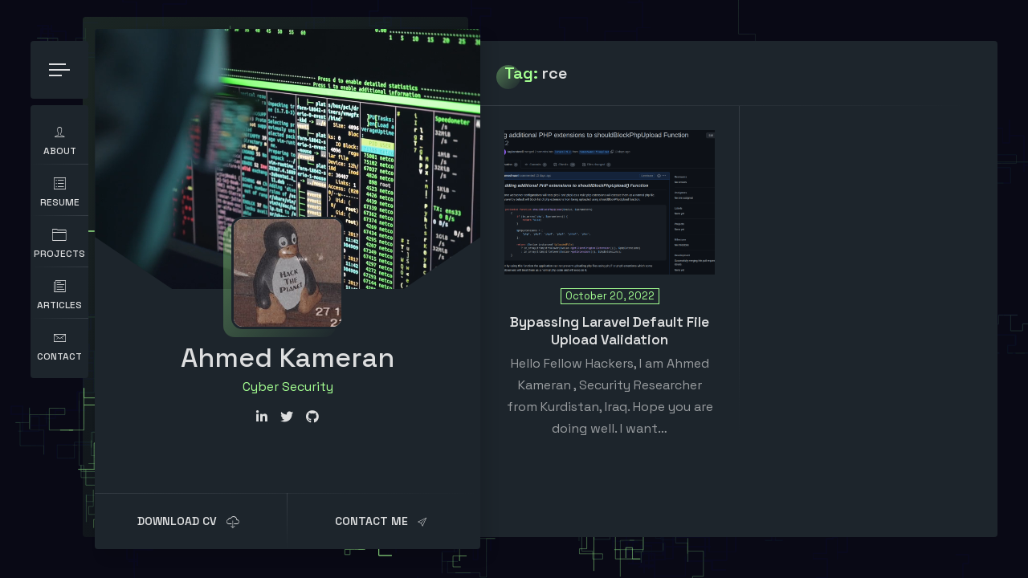

--- FILE ---
content_type: text/html; charset=UTF-8
request_url: https://shwani.dev/?tag=rce
body_size: 9681
content:
<!doctype html>
<html lang="en-US">
<head>
	<meta charset="UTF-8">
	<meta http-equiv="X-UA-Compatible" content="IE=edge">

	<!-- Mobile Specific Metas -->
	<meta name="viewport" content="width=device-width, initial-scale=1, maximum-scale=1" />

	<link rel="profile" href="https://gmpg.org/xfn/11">

	<title>rce &#8211; Shwani</title>
<meta name='robots' content='max-image-preview:large' />
<link rel='dns-prefetch' href='//fonts.googleapis.com' />
<link rel="alternate" type="application/rss+xml" title="Shwani &raquo; Feed" href="https://shwani.dev/?feed=rss2" />
<link rel="alternate" type="application/rss+xml" title="Shwani &raquo; Comments Feed" href="https://shwani.dev/?feed=comments-rss2" />
<link rel="alternate" type="application/rss+xml" title="Shwani &raquo; rce Tag Feed" href="https://shwani.dev/?feed=rss2&#038;tag=rce" />
<script type="text/javascript">
/* <![CDATA[ */
window._wpemojiSettings = {"baseUrl":"https:\/\/s.w.org\/images\/core\/emoji\/15.0.3\/72x72\/","ext":".png","svgUrl":"https:\/\/s.w.org\/images\/core\/emoji\/15.0.3\/svg\/","svgExt":".svg","source":{"concatemoji":"https:\/\/shwani.dev\/wp-includes\/js\/wp-emoji-release.min.js?ver=6.5.4"}};
/*! This file is auto-generated */
!function(i,n){var o,s,e;function c(e){try{var t={supportTests:e,timestamp:(new Date).valueOf()};sessionStorage.setItem(o,JSON.stringify(t))}catch(e){}}function p(e,t,n){e.clearRect(0,0,e.canvas.width,e.canvas.height),e.fillText(t,0,0);var t=new Uint32Array(e.getImageData(0,0,e.canvas.width,e.canvas.height).data),r=(e.clearRect(0,0,e.canvas.width,e.canvas.height),e.fillText(n,0,0),new Uint32Array(e.getImageData(0,0,e.canvas.width,e.canvas.height).data));return t.every(function(e,t){return e===r[t]})}function u(e,t,n){switch(t){case"flag":return n(e,"\ud83c\udff3\ufe0f\u200d\u26a7\ufe0f","\ud83c\udff3\ufe0f\u200b\u26a7\ufe0f")?!1:!n(e,"\ud83c\uddfa\ud83c\uddf3","\ud83c\uddfa\u200b\ud83c\uddf3")&&!n(e,"\ud83c\udff4\udb40\udc67\udb40\udc62\udb40\udc65\udb40\udc6e\udb40\udc67\udb40\udc7f","\ud83c\udff4\u200b\udb40\udc67\u200b\udb40\udc62\u200b\udb40\udc65\u200b\udb40\udc6e\u200b\udb40\udc67\u200b\udb40\udc7f");case"emoji":return!n(e,"\ud83d\udc26\u200d\u2b1b","\ud83d\udc26\u200b\u2b1b")}return!1}function f(e,t,n){var r="undefined"!=typeof WorkerGlobalScope&&self instanceof WorkerGlobalScope?new OffscreenCanvas(300,150):i.createElement("canvas"),a=r.getContext("2d",{willReadFrequently:!0}),o=(a.textBaseline="top",a.font="600 32px Arial",{});return e.forEach(function(e){o[e]=t(a,e,n)}),o}function t(e){var t=i.createElement("script");t.src=e,t.defer=!0,i.head.appendChild(t)}"undefined"!=typeof Promise&&(o="wpEmojiSettingsSupports",s=["flag","emoji"],n.supports={everything:!0,everythingExceptFlag:!0},e=new Promise(function(e){i.addEventListener("DOMContentLoaded",e,{once:!0})}),new Promise(function(t){var n=function(){try{var e=JSON.parse(sessionStorage.getItem(o));if("object"==typeof e&&"number"==typeof e.timestamp&&(new Date).valueOf()<e.timestamp+604800&&"object"==typeof e.supportTests)return e.supportTests}catch(e){}return null}();if(!n){if("undefined"!=typeof Worker&&"undefined"!=typeof OffscreenCanvas&&"undefined"!=typeof URL&&URL.createObjectURL&&"undefined"!=typeof Blob)try{var e="postMessage("+f.toString()+"("+[JSON.stringify(s),u.toString(),p.toString()].join(",")+"));",r=new Blob([e],{type:"text/javascript"}),a=new Worker(URL.createObjectURL(r),{name:"wpTestEmojiSupports"});return void(a.onmessage=function(e){c(n=e.data),a.terminate(),t(n)})}catch(e){}c(n=f(s,u,p))}t(n)}).then(function(e){for(var t in e)n.supports[t]=e[t],n.supports.everything=n.supports.everything&&n.supports[t],"flag"!==t&&(n.supports.everythingExceptFlag=n.supports.everythingExceptFlag&&n.supports[t]);n.supports.everythingExceptFlag=n.supports.everythingExceptFlag&&!n.supports.flag,n.DOMReady=!1,n.readyCallback=function(){n.DOMReady=!0}}).then(function(){return e}).then(function(){var e;n.supports.everything||(n.readyCallback(),(e=n.source||{}).concatemoji?t(e.concatemoji):e.wpemoji&&e.twemoji&&(t(e.twemoji),t(e.wpemoji)))}))}((window,document),window._wpemojiSettings);
/* ]]> */
</script>
<link rel='stylesheet' id='ryancv-plugin-frontend-widget-style-css' href='https://shwani.dev/wp-content/plugins/ryancv-plugin/elementor/assets/css/style.css?ver=1' type='text/css' media='all' />
<style id='wp-emoji-styles-inline-css' type='text/css'>

	img.wp-smiley, img.emoji {
		display: inline !important;
		border: none !important;
		box-shadow: none !important;
		height: 1em !important;
		width: 1em !important;
		margin: 0 0.07em !important;
		vertical-align: -0.1em !important;
		background: none !important;
		padding: 0 !important;
	}
</style>
<link rel='stylesheet' id='wp-block-library-css' href='https://shwani.dev/wp-includes/css/dist/block-library/style.min.css?ver=6.5.4' type='text/css' media='all' />
<link rel='stylesheet' id='wp-components-css' href='https://shwani.dev/wp-includes/css/dist/components/style.min.css?ver=6.5.4' type='text/css' media='all' />
<link rel='stylesheet' id='wp-preferences-css' href='https://shwani.dev/wp-includes/css/dist/preferences/style.min.css?ver=6.5.4' type='text/css' media='all' />
<link rel='stylesheet' id='wp-block-editor-css' href='https://shwani.dev/wp-includes/css/dist/block-editor/style.min.css?ver=6.5.4' type='text/css' media='all' />
<link rel='stylesheet' id='wp-reusable-blocks-css' href='https://shwani.dev/wp-includes/css/dist/reusable-blocks/style.min.css?ver=6.5.4' type='text/css' media='all' />
<link rel='stylesheet' id='wp-patterns-css' href='https://shwani.dev/wp-includes/css/dist/patterns/style.min.css?ver=6.5.4' type='text/css' media='all' />
<link rel='stylesheet' id='wp-editor-css' href='https://shwani.dev/wp-includes/css/dist/editor/style.min.css?ver=6.5.4' type='text/css' media='all' />
<link rel='stylesheet' id='algori_pdf_viewer-cgb-style-css-css' href='https://shwani.dev/wp-content/plugins/algori-pdf-viewer/dist/blocks.style.build.css' type='text/css' media='all' />
<link rel='stylesheet' id='create-block-document-block-css' href='https://shwani.dev/wp-content/plugins/document/build/style-index.css?ver=1694457715' type='text/css' media='all' />
<style id='classic-theme-styles-inline-css' type='text/css'>
/*! This file is auto-generated */
.wp-block-button__link{color:#fff;background-color:#32373c;border-radius:9999px;box-shadow:none;text-decoration:none;padding:calc(.667em + 2px) calc(1.333em + 2px);font-size:1.125em}.wp-block-file__button{background:#32373c;color:#fff;text-decoration:none}
</style>
<style id='global-styles-inline-css' type='text/css'>
body{--wp--preset--color--black: #000000;--wp--preset--color--cyan-bluish-gray: #abb8c3;--wp--preset--color--white: #ffffff;--wp--preset--color--pale-pink: #f78da7;--wp--preset--color--vivid-red: #cf2e2e;--wp--preset--color--luminous-vivid-orange: #ff6900;--wp--preset--color--luminous-vivid-amber: #fcb900;--wp--preset--color--light-green-cyan: #7bdcb5;--wp--preset--color--vivid-green-cyan: #00d084;--wp--preset--color--pale-cyan-blue: #8ed1fc;--wp--preset--color--vivid-cyan-blue: #0693e3;--wp--preset--color--vivid-purple: #9b51e0;--wp--preset--gradient--vivid-cyan-blue-to-vivid-purple: linear-gradient(135deg,rgba(6,147,227,1) 0%,rgb(155,81,224) 100%);--wp--preset--gradient--light-green-cyan-to-vivid-green-cyan: linear-gradient(135deg,rgb(122,220,180) 0%,rgb(0,208,130) 100%);--wp--preset--gradient--luminous-vivid-amber-to-luminous-vivid-orange: linear-gradient(135deg,rgba(252,185,0,1) 0%,rgba(255,105,0,1) 100%);--wp--preset--gradient--luminous-vivid-orange-to-vivid-red: linear-gradient(135deg,rgba(255,105,0,1) 0%,rgb(207,46,46) 100%);--wp--preset--gradient--very-light-gray-to-cyan-bluish-gray: linear-gradient(135deg,rgb(238,238,238) 0%,rgb(169,184,195) 100%);--wp--preset--gradient--cool-to-warm-spectrum: linear-gradient(135deg,rgb(74,234,220) 0%,rgb(151,120,209) 20%,rgb(207,42,186) 40%,rgb(238,44,130) 60%,rgb(251,105,98) 80%,rgb(254,248,76) 100%);--wp--preset--gradient--blush-light-purple: linear-gradient(135deg,rgb(255,206,236) 0%,rgb(152,150,240) 100%);--wp--preset--gradient--blush-bordeaux: linear-gradient(135deg,rgb(254,205,165) 0%,rgb(254,45,45) 50%,rgb(107,0,62) 100%);--wp--preset--gradient--luminous-dusk: linear-gradient(135deg,rgb(255,203,112) 0%,rgb(199,81,192) 50%,rgb(65,88,208) 100%);--wp--preset--gradient--pale-ocean: linear-gradient(135deg,rgb(255,245,203) 0%,rgb(182,227,212) 50%,rgb(51,167,181) 100%);--wp--preset--gradient--electric-grass: linear-gradient(135deg,rgb(202,248,128) 0%,rgb(113,206,126) 100%);--wp--preset--gradient--midnight: linear-gradient(135deg,rgb(2,3,129) 0%,rgb(40,116,252) 100%);--wp--preset--font-size--small: 13px;--wp--preset--font-size--medium: 20px;--wp--preset--font-size--large: 36px;--wp--preset--font-size--x-large: 42px;--wp--preset--spacing--20: 0.44rem;--wp--preset--spacing--30: 0.67rem;--wp--preset--spacing--40: 1rem;--wp--preset--spacing--50: 1.5rem;--wp--preset--spacing--60: 2.25rem;--wp--preset--spacing--70: 3.38rem;--wp--preset--spacing--80: 5.06rem;--wp--preset--shadow--natural: 6px 6px 9px rgba(0, 0, 0, 0.2);--wp--preset--shadow--deep: 12px 12px 50px rgba(0, 0, 0, 0.4);--wp--preset--shadow--sharp: 6px 6px 0px rgba(0, 0, 0, 0.2);--wp--preset--shadow--outlined: 6px 6px 0px -3px rgba(255, 255, 255, 1), 6px 6px rgba(0, 0, 0, 1);--wp--preset--shadow--crisp: 6px 6px 0px rgba(0, 0, 0, 1);}:where(.is-layout-flex){gap: 0.5em;}:where(.is-layout-grid){gap: 0.5em;}body .is-layout-flex{display: flex;}body .is-layout-flex{flex-wrap: wrap;align-items: center;}body .is-layout-flex > *{margin: 0;}body .is-layout-grid{display: grid;}body .is-layout-grid > *{margin: 0;}:where(.wp-block-columns.is-layout-flex){gap: 2em;}:where(.wp-block-columns.is-layout-grid){gap: 2em;}:where(.wp-block-post-template.is-layout-flex){gap: 1.25em;}:where(.wp-block-post-template.is-layout-grid){gap: 1.25em;}.has-black-color{color: var(--wp--preset--color--black) !important;}.has-cyan-bluish-gray-color{color: var(--wp--preset--color--cyan-bluish-gray) !important;}.has-white-color{color: var(--wp--preset--color--white) !important;}.has-pale-pink-color{color: var(--wp--preset--color--pale-pink) !important;}.has-vivid-red-color{color: var(--wp--preset--color--vivid-red) !important;}.has-luminous-vivid-orange-color{color: var(--wp--preset--color--luminous-vivid-orange) !important;}.has-luminous-vivid-amber-color{color: var(--wp--preset--color--luminous-vivid-amber) !important;}.has-light-green-cyan-color{color: var(--wp--preset--color--light-green-cyan) !important;}.has-vivid-green-cyan-color{color: var(--wp--preset--color--vivid-green-cyan) !important;}.has-pale-cyan-blue-color{color: var(--wp--preset--color--pale-cyan-blue) !important;}.has-vivid-cyan-blue-color{color: var(--wp--preset--color--vivid-cyan-blue) !important;}.has-vivid-purple-color{color: var(--wp--preset--color--vivid-purple) !important;}.has-black-background-color{background-color: var(--wp--preset--color--black) !important;}.has-cyan-bluish-gray-background-color{background-color: var(--wp--preset--color--cyan-bluish-gray) !important;}.has-white-background-color{background-color: var(--wp--preset--color--white) !important;}.has-pale-pink-background-color{background-color: var(--wp--preset--color--pale-pink) !important;}.has-vivid-red-background-color{background-color: var(--wp--preset--color--vivid-red) !important;}.has-luminous-vivid-orange-background-color{background-color: var(--wp--preset--color--luminous-vivid-orange) !important;}.has-luminous-vivid-amber-background-color{background-color: var(--wp--preset--color--luminous-vivid-amber) !important;}.has-light-green-cyan-background-color{background-color: var(--wp--preset--color--light-green-cyan) !important;}.has-vivid-green-cyan-background-color{background-color: var(--wp--preset--color--vivid-green-cyan) !important;}.has-pale-cyan-blue-background-color{background-color: var(--wp--preset--color--pale-cyan-blue) !important;}.has-vivid-cyan-blue-background-color{background-color: var(--wp--preset--color--vivid-cyan-blue) !important;}.has-vivid-purple-background-color{background-color: var(--wp--preset--color--vivid-purple) !important;}.has-black-border-color{border-color: var(--wp--preset--color--black) !important;}.has-cyan-bluish-gray-border-color{border-color: var(--wp--preset--color--cyan-bluish-gray) !important;}.has-white-border-color{border-color: var(--wp--preset--color--white) !important;}.has-pale-pink-border-color{border-color: var(--wp--preset--color--pale-pink) !important;}.has-vivid-red-border-color{border-color: var(--wp--preset--color--vivid-red) !important;}.has-luminous-vivid-orange-border-color{border-color: var(--wp--preset--color--luminous-vivid-orange) !important;}.has-luminous-vivid-amber-border-color{border-color: var(--wp--preset--color--luminous-vivid-amber) !important;}.has-light-green-cyan-border-color{border-color: var(--wp--preset--color--light-green-cyan) !important;}.has-vivid-green-cyan-border-color{border-color: var(--wp--preset--color--vivid-green-cyan) !important;}.has-pale-cyan-blue-border-color{border-color: var(--wp--preset--color--pale-cyan-blue) !important;}.has-vivid-cyan-blue-border-color{border-color: var(--wp--preset--color--vivid-cyan-blue) !important;}.has-vivid-purple-border-color{border-color: var(--wp--preset--color--vivid-purple) !important;}.has-vivid-cyan-blue-to-vivid-purple-gradient-background{background: var(--wp--preset--gradient--vivid-cyan-blue-to-vivid-purple) !important;}.has-light-green-cyan-to-vivid-green-cyan-gradient-background{background: var(--wp--preset--gradient--light-green-cyan-to-vivid-green-cyan) !important;}.has-luminous-vivid-amber-to-luminous-vivid-orange-gradient-background{background: var(--wp--preset--gradient--luminous-vivid-amber-to-luminous-vivid-orange) !important;}.has-luminous-vivid-orange-to-vivid-red-gradient-background{background: var(--wp--preset--gradient--luminous-vivid-orange-to-vivid-red) !important;}.has-very-light-gray-to-cyan-bluish-gray-gradient-background{background: var(--wp--preset--gradient--very-light-gray-to-cyan-bluish-gray) !important;}.has-cool-to-warm-spectrum-gradient-background{background: var(--wp--preset--gradient--cool-to-warm-spectrum) !important;}.has-blush-light-purple-gradient-background{background: var(--wp--preset--gradient--blush-light-purple) !important;}.has-blush-bordeaux-gradient-background{background: var(--wp--preset--gradient--blush-bordeaux) !important;}.has-luminous-dusk-gradient-background{background: var(--wp--preset--gradient--luminous-dusk) !important;}.has-pale-ocean-gradient-background{background: var(--wp--preset--gradient--pale-ocean) !important;}.has-electric-grass-gradient-background{background: var(--wp--preset--gradient--electric-grass) !important;}.has-midnight-gradient-background{background: var(--wp--preset--gradient--midnight) !important;}.has-small-font-size{font-size: var(--wp--preset--font-size--small) !important;}.has-medium-font-size{font-size: var(--wp--preset--font-size--medium) !important;}.has-large-font-size{font-size: var(--wp--preset--font-size--large) !important;}.has-x-large-font-size{font-size: var(--wp--preset--font-size--x-large) !important;}
.wp-block-navigation a:where(:not(.wp-element-button)){color: inherit;}
:where(.wp-block-post-template.is-layout-flex){gap: 1.25em;}:where(.wp-block-post-template.is-layout-grid){gap: 1.25em;}
:where(.wp-block-columns.is-layout-flex){gap: 2em;}:where(.wp-block-columns.is-layout-grid){gap: 2em;}
.wp-block-pullquote{font-size: 1.5em;line-height: 1.6;}
</style>
<link rel='stylesheet' id='contact-form-7-css' href='https://shwani.dev/wp-content/plugins/contact-form-7/includes/css/styles.css?ver=5.8' type='text/css' media='all' />
<link rel='stylesheet' id='ryancv-fonts-css' href='//fonts.googleapis.com/css?family=Poppins%3A100%2C100i%2C200%2C200i%2C300%2C300i%2C400%2C400i%2C500%2C500i%2C600%2C600i%2C700%2C700i%2C800%2C800i%2C900%2C900i&#038;subset=latin%2Clatin-ext' type='text/css' media='all' />
<link rel='stylesheet' id='ryancv_heading_font-css' href='https://fonts.googleapis.com/css?family=Space+Grotesk%3A300%2Cregular%2C500%2C600%2C700&#038;subset=latin,latin-ext,vietnamese&#038;display=swap' type='text/css' media='all' />
<link rel='stylesheet' id='ryancv_paragraph_font-css' href='https://fonts.googleapis.com/css?family=Space+Grotesk%3A300%2Cregular%2C500%2C600%2C700&#038;subset=latin,latin-ext,vietnamese&#038;display=swap' type='text/css' media='all' />
<link rel='stylesheet' id='ryancv-style-css' href='https://shwani.dev/wp-content/themes/ryancv/style.css?ver=6.5.4' type='text/css' media='all' />
<link rel='stylesheet' id='ionicons-css' href='https://shwani.dev/wp-content/themes/ryancv/assets/css/ionicons.css?ver=6.5.4' type='text/css' media='all' />
<link rel='stylesheet' id='magnific-popup-css' href='https://shwani.dev/wp-content/themes/ryancv/assets/css/magnific-popup.css?ver=6.5.4' type='text/css' media='all' />
<link rel='stylesheet' id='animate-css' href='https://shwani.dev/wp-content/themes/ryancv/assets/css/animate.css?ver=6.5.4' type='text/css' media='all' />
<link rel='stylesheet' id='swiper-css' href='https://shwani.dev/wp-content/plugins/elementor/assets/lib/swiper/css/swiper.min.css?ver=5.3.6' type='text/css' media='all' />
<link rel='stylesheet' id='calendar-css' href='https://shwani.dev/wp-content/themes/ryancv/assets/css/calendar.css?ver=6.5.4' type='text/css' media='all' />
<link rel='stylesheet' id='fontawesome-css' href='https://shwani.dev/wp-content/themes/ryancv/assets/css/fontawesome-5.css?ver=6.5.4' type='text/css' media='all' />
<link rel='stylesheet' id='ryancv-classic-css' href='https://shwani.dev/wp-content/themes/ryancv/assets/css/classic.css?ver=1.0' type='text/css' media='all' />
<link rel='stylesheet' id='ryancv-dark-css' href='https://shwani.dev/wp-content/themes/ryancv/assets/css/dark.css?ver=1.0' type='text/css' media='all' />
<script type="text/javascript" src="https://shwani.dev/wp-includes/js/jquery/jquery.min.js?ver=3.7.1" id="jquery-core-js"></script>
<script type="text/javascript" src="https://shwani.dev/wp-includes/js/jquery/jquery-migrate.min.js?ver=3.4.1" id="jquery-migrate-js"></script>
<script type="text/javascript" src="https://shwani.dev/wp-content/plugins/document/assets/pdfobject.min.js?ver=1" id="document-pdf-object-js"></script>
<link rel="https://api.w.org/" href="https://shwani.dev/index.php?rest_route=/" /><link rel="alternate" type="application/json" href="https://shwani.dev/index.php?rest_route=/wp/v2/tags/22" /><link rel="EditURI" type="application/rsd+xml" title="RSD" href="https://shwani.dev/xmlrpc.php?rsd" />
<meta name="generator" content="WordPress 6.5.4" />

<style>
  
	
	
	
  
		/*
		Primary Color
	*/

	.preloader .spinner .double-bounce1,
	.preloader .spinner .double-bounce2,
	.lnk:hover .arrow:before,
	.button:hover .arrow:before,
	.lnk:hover .arrow:after,
	.button:hover .arrow:after,
	.resume-items .resume-item.active .date:before,
	.skills-list ul li .progress .percentage,
	.single-post-text ul > li:before,
	.comment-text ul > li:before,
	.content-sidebar .main-menu ul li.page_item_has_children.current_page_item > a:before,
	.content-sidebar .main-menu ul li.page_item_has_children.current_page_item > a:after,
	.content-sidebar .main-menu ul li.page_item_has_children:hover > a:before,
	.content-sidebar .main-menu ul li.page_item_has_children:hover > a:after,
	.content-sidebar .main-menu ul li.page_item_has_children.current_page_parent > a:before,
	.content-sidebar .main-menu ul li.page_item_has_children.current_page_parent > a:after,
	.content-sidebar .main-menu ul li.page_item_has_children.current_page_ancestor > a:before,
	.content-sidebar .main-menu ul li.page_item_has_children.current_page_ancestor > a:after,
	.content-sidebar .close:hover:before, .content-sidebar .close:hover:after,
	.header .menu-btn:hover span, .header .menu-btn:hover span:before,
	.header .menu-btn:hover span:after,
	.info-list ul li strong,
	.profile .main-menu ul li.page_item_has_children.current_page_item > a:before,
	.profile .main-menu ul li.page_item_has_children.current_page_item > a:after,
	.profile .main-menu ul li.page_item_has_children:hover > a:before,
	.profile .main-menu ul li.page_item_has_children:hover > a:after,
	.profile .main-menu ul li.page_item_has_children.current_page_parent > a:before,
	.profile .main-menu ul li.page_item_has_children.current_page_parent > a:after,
	.profile .main-menu ul li.page_item_has_children.current_page_ancestor > a:before,
	.profile .main-menu ul li.page_item_has_children.current_page_ancestor > a:after,
	.service-items .service-item .icon,
	.revs-carousel .owl-dot.active,
	.custom-content-reveal span.custom-content-close,
	.fc-calendar .fc-row > div.fc-today,
	.fc-calendar .fc-content:hover span.fc-date,
	.fc-calendar .fc-row > div.fc-today span.fc-date,
	.skills-list.dotted ul li .progress .percentage .da span,
	.preloader .spinner.default-circle:before,
	.preloader .spinner.default-circle:after,
	.preloader .spinner.clock:before,
	.preloader .spinner.box-rotation:after,
	.header .cart-btn .cart-icon .cart-count,
	.woocommerce span.onsale,
	.woocommerce #respond input#submit.alt,
	.woocommerce a.button.alt,
	.woocommerce button.button.alt,
	.woocommerce input.button.alt,
	.woocommerce #respond input#submit.alt:hover,
	.woocommerce a.button.alt:hover,
	.woocommerce button.button.alt:hover,
	.woocommerce input.button.alt:hover,
	.woocommerce ul.products li.product .button.add_to_cart_button.added,
	.popup-box .preloader .spinner.default-circle:before,
	.popup-box .preloader .spinner.default-circle:after,
	.popup-box .preloader-popup .spinner.default-circle:before,
	.popup-box .preloader-popup .spinner.default-circle:after,
	.single-post-text ul > li:before,
	.comment-text ul > li:before,
	.blog-content ul > li:before,
	.revs-carousel .swiper-pagination-bullet.swiper-pagination-bullet-active,
	.woocommerce #respond input#submit,
	.woocommerce a.button,
	.woocommerce button.button,
	.woocommerce input.button
	.woocommerce-mini-cart__buttons #respond input#submit,
	.woocommerce-mini-cart__buttons a.button,
	.woocommerce-mini-cart__buttons button.button,
	.woocommerce-mini-cart__buttons input.button,
	.woocommerce .woocommerce-ordering select,
	.woocommerce div.product .woocommerce-tabs ul.tabs li.active,
	.woocommerce a.remove:hover,
  .solid-icons-style .service-items .service-item .icon,
  .solid-icons-style .pricing-items .pricing-item .icon,
  .solid-icons-style .fuct-items .fuct-item .icon,
  .solid-icons-style .resume-title .icon,
  .solid-icons-style .skill-title .icon,
  .card-started .profile .lnk.solid-style .ion,
	.header .top-menu.menu-minimal ul li a .name {
		background: #a4ff91;
	}

	.lnk:hover,
	.button:hover,
	.lnk:hover .ion,
	.button:hover .ion,
	a,
	a:hover,
	input:focus,
	textarea:focus,
	.header .top-menu ul li:hover a,
	.header .top-menu ul li.active a,
	.header .top-menu ul li.current-menu-item a,
	.header .top-menu ul li:hover a .icon,
	.header .top-menu ul li.active a .icon,
	.header .top-menu ul li:hover a .link,
	.header .top-menu ul li.active a .link,
	.header .top-menu ul li.current-menu-item a .icon,
	.header .top-menu ul li.current-menu-item a .link,
	.header .profile .subtitle,
	.card-started .profile .subtitle,
	.content-sidebar .profile .subtitle,
	.card-started .profile .social a:hover .ion,
	.card-started .profile .social a:hover .fab,
	.card-started .profile .social a:hover .fas,
	.content-sidebar .profile .social a:hover .ion,
	.content-sidebar .profile .social a:hover .fab,
	.content-sidebar .profile .social a:hover .fas,
	.pricing-items .pricing-item .icon,
	.fuct-items .fuct-item .icon,
	.resume-title .icon,
	.skill-title .icon,
	.resume-items .resume-item.active .date,
	.content.works .filter-menu .f_btn.active,
	.box-item:hover .desc .name,
	.single-post-text p a,
	.comment-text p a,
	.post-text-bottom span.cat-links a,
	.post-text-bottom .tags-links a,
	.post-text-bottom .tags-links span,
	.page-numbers.current,
	.page-links a,
	.post-comments .post-comment .desc .name,
	.post-comments .post-comment .desc span.comment-reply a:hover,
	.content-sidebar .main-menu ul li.current_page_item > a,
	.content-sidebar .main-menu ul li:hover > a,
	.content-sidebar .main-menu ul li.current_page_parent > a,
	.content-sidebar .main-menu ul li.current_page_ancestor > a,
	.content-sidebar .widget ul li a:hover,
	.content-sidebar .tagcloud a,
	.card-started .profile .subtitle,
	.content-sidebar .profile .subtitle,
	.content-sidebar .profile .typed-cursor,
	.card-started .profile .typed-cursor,
	.content .title .first-word,
	.content .title::first-letter,
	.content .title .first-letter::first-letter,
	.content-sidebar h2.widget-title .first-word,
	.content-sidebar h2.widget-title::first-letter,
	.content-sidebar h2.widget-title .first-letter::first-letter,
	.box-item .date,
	.profile .main-menu ul li.current-menu-item a,
	.profile .main-menu ul li.current_page_item > a,
	.profile .main-menu ul li:hover > a,
	.profile .main-menu ul li.current_page_parent > a,
	.profile .main-menu ul li.current_page_ancestor > a,
	.custom-header nav span:before,
	.fc-calendar .fc-row > div.fc-content:hover:after,
	.skills-list.list ul li .name:before,
	.preloader .spinner.recursive-circle,
	.woocommerce nav.woocommerce-pagination ul li a:focus,
	.woocommerce nav.woocommerce-pagination ul li a:hover,
	.woocommerce nav.woocommerce-pagination ul li span.current,
	.woocommerce .star-rating,
	strong.woocommerce-review__author,
	.woocommerce-message::before,
	.single-post-text p a,
	.comment-text p a,
	.blog-content p a,
  .minimal-icons-style .service-items .service-item .icon,
  .minimal-icons-style .pricing-items .pricing-item .icon,
  .minimal-icons-style .fuct-items .fuct-item .icon,
  .minimal-icons-style .resume-title .icon,
  .minimal-icons-style .skill-title .icon,
  .border-icons-style .service-items .service-item .icon,
  .border-icons-style .pricing-items .pricing-item .icon,
  .border-icons-style .fuct-items .fuct-item .icon,
  .border-icons-style .resume-title .icon,
  .border-icons-style .skill-title .icon,
  .lnk:hover .ion,
  .button:hover .ion,
  .lnk:hover .fa,
  .button:hover .fa {
		color: #a4ff91;
	}

	.content .title .first-word,
	.content .title:first-letter,
	.content-sidebar h2.widget-title .first-word,
	.content-sidebar h2.widget-title:first-letter {
		color: #a4ff91!important;
	}

	.card-started .profile .image:before,
	.content-sidebar .profile .image:before,
	.content .title:before,
	.box-item .image .info:before,
	.content-sidebar h2.widget-title:before {
		background: -moz-linear-gradient(-45deg, rgba(164, 255, 145, 0.15) 0%, rgba(164, 255, 145, 0.01) 100%);
		background: -webkit-linear-gradient(-45deg, rgba(164, 255, 145, 0.15) 0%, rgba(164, 255, 145, 0.01) 100%);
		background: linear-gradient(135deg, rgba(164, 255, 145, 0.15) 0%, rgba(164, 255, 145, 0.01) 100%);
	}

	.card-started:after {
		background: -moz-linear-gradient(-45deg, rgba(164, 255, 145, 0.4) 0%, rgba(164, 255, 145, 0.01) 100%);
		background: -webkit-linear-gradient(-45deg, rgba(164, 255, 145, 0.4) 0%, rgba(164, 255, 145, 0.01) 100%);
		background: linear-gradient(135deg, rgba(164, 255, 145, 0.4) 0%, rgba(164, 255, 145, 0.01) 100%);
	}

	.box-item .image .info:before {
		background: -moz-linear-gradient(-45deg, rgba(164, 255, 145, 0.5) 0%, rgba(164, 255, 145, 0.01) 100%);
		background: -webkit-linear-gradient(-45deg, rgba(164, 255, 145, 0.5) 0%, rgba(164, 255, 145, 0.01) 100%);
		background: linear-gradient(135deg, rgba(164, 255, 145, 0.5) 0%, rgba(164, 255, 145, 0.01) 100%);
	}

	.card-started .profile .slide,
	.content-sidebar .profile .slide {
		background-color: rgba(164, 255, 145, 0.1);
	}

	.pricing-items .pricing-item .feature-list ul li strong {
		background: rgba(164, 255, 145, 0.15);
	}

  .cursor {
    background-color: rgba(164, 255, 145, 0.25);
  }
  .cursor.cursor-zoom {
    border-color: rgba(164, 255, 145, 1);
  }

	input:focus,
	textarea:focus,
	.revs-carousel .owl-dots .owl-dot,
	.custom-header,
	.post-text-bottom .tags-links a,
	.post-text-bottom .tags-links span,
	.content-sidebar .tagcloud a,
	.resume-items .resume-item.active .date,
	.box-item .date,
	.content.skills .skills-list.circles .progress .bar,
	.content.skills .skills-list.circles .progress .fill,
	.preloader .spinner.clock,
	.preloader .spinner.box-rotation,
	.skills-list.circles .progress .bar, .skills-list.circles .progress.p51 .fill, .skills-list.circles .progress.p52 .fill, .skills-list.circles .progress.p53 .fill, .skills-list.circles .progress.p54 .fill, .skills-list.circles .progress.p55 .fill, .skills-list.circles .progress.p56 .fill, .skills-list.circles .progress.p57 .fill, .skills-list.circles .progress.p58 .fill, .skills-list.circles .progress.p59 .fill, .skills-list.circles .progress.p60 .fill, .skills-list.circles .progress.p61 .fill, .skills-list.circles .progress.p62 .fill, .skills-list.circles .progress.p63 .fill, .skills-list.circles .progress.p64 .fill, .skills-list.circles .progress.p65 .fill, .skills-list.circles .progress.p66 .fill, .skills-list.circles .progress.p67 .fill, .skills-list.circles .progress.p68 .fill, .skills-list.circles .progress.p69 .fill, .skills-list.circles .progress.p70 .fill, .skills-list.circles .progress.p71 .fill, .skills-list.circles .progress.p72 .fill, .skills-list.circles .progress.p73 .fill, .skills-list.circles .progress.p74 .fill, .skills-list.circles .progress.p75 .fill, .skills-list.circles .progress.p76 .fill, .skills-list.circles .progress.p77 .fill, .skills-list.circles .progress.p78 .fill, .skills-list.circles .progress.p79 .fill, .skills-list.circles .progress.p80 .fill, .skills-list.circles .progress.p81 .fill, .skills-list.circles .progress.p82 .fill, .skills-list.circles .progress.p83 .fill, .skills-list.circles .progress.p84 .fill, .skills-list.circles .progress.p85 .fill, .skills-list.circles .progress.p86 .fill, .skills-list.circles .progress.p87 .fill, .skills-list.circles .progress.p88 .fill, .skills-list.circles .progress.p89 .fill, .skills-list.circles .progress.p90 .fill, .skills-list.circles .progress.p91 .fill, .skills-list.circles .progress.p92 .fill, .skills-list.circles .progress.p93 .fill, .skills-list.circles .progress.p94 .fill, .skills-list.circles .progress.p95 .fill, .skills-list.circles .progress.p96 .fill, .skills-list.circles .progress.p97 .fill, .skills-list.circles .progress.p98 .fill, .skills-list.circles .progress.p99 .fill, .skills-list.circles .progress.p100 .fill, .revs-carousel .swiper-pagination-bullet,
  .border-icons-style .service-items .service-item .icon,
  .border-icons-style .pricing-items .pricing-item .icon,
  .border-icons-style .fuct-items .fuct-item .icon,
  .border-icons-style .resume-title .icon,
  .border-icons-style .skill-title .icon {
		border-color: #a4ff91;
	}

	.preloader .spinner.recursive-circle,
	.preloader .spinner.recursive-circle:after {
		border-color: #a4ff91;
		border-top-color: transparent;
	}

	blockquote {
		border-left-color: #a4ff91;
	}

	.preloader .spinner.simple-circle {
		border-right-color: #a4ff91;
	}

	.preloader .spinner.quantum-spinner,
	.preloader .spinner.quantum-spinner:before,
	.preloader .spinner.quantum-spinner:after {
		border-top-color: #a4ff91;
	}
	
	
	
		/*
		Heading Font Family
	*/

	.content .title {
		font-family: 'Space Grotesk';
	}
	
		/*
		Text Font Family
	*/

	body {
		font-family: 'Space Grotesk';
	}
	
	
  
	
	
  
	
	
		/*
		Classic Version Style
	*/

	.service-items .service-item .icon {
		background: -moz-linear-gradient(-45deg, rgba(164, 255, 145, 0.15) 0%, rgba(164, 255, 145, 0.01) 100%);
		background: -webkit-linear-gradient(-45deg, rgba(164, 255, 145, 0.15) 0%, rgba(164, 255, 145, 0.01) 100%);
		background: linear-gradient(135deg, rgba(164, 255, 145, 0.15) 0%, rgba(164, 255, 145, 0.01) 100%);
	}
	.service-items .service-item .icon {
		color: #a4ff91;
	}
	
		/*
		Classic Version Style
	*/
	.card-started:after,
	.card-started .profile .image:before,
	.content-sidebar .profile .image:before,
	.content .title:before,
	.box-item .image .info:before,
	.content-sidebar h2.widget-title:before {
		background: -moz-linear-gradient(-45deg, rgba(164, 255, 145, 0.4) 0%, rgba(164, 255, 145, 0.01) 100%);
		background: -webkit-linear-gradient(-45deg, rgba(164, 255, 145, 0.4) 0%, rgba(164, 255, 145, 0.01) 100%);
		background: linear-gradient(135deg, rgba(164, 255, 145, 0.4) 0%, rgba(164, 255, 145, 0.01) 100%);
	}
	
		/*
		Dark Version Style
	*/
	.card-started:after,
	.card-started .profile .image:before,
	.content-sidebar .profile .image:before,
	.content .title:before,
	.box-item .image .info:before,
	.content-sidebar h2.widget-title:before {
		background: -moz-linear-gradient(-45deg, rgba(164, 255, 145, 0.4) 0%, rgba(164, 255, 145, 0.01) 100%);
		background: -webkit-linear-gradient(-45deg, rgba(164, 255, 145, 0.4) 0%, rgba(164, 255, 145, 0.01) 100%);
		background: linear-gradient(135deg, rgba(164, 255, 145, 0.4) 0%, rgba(164, 255, 145, 0.01) 100%);
	}
	
	
		body .header .menu-btn,
	body .card-started .profile,
	body .card-started .profile .slide:before,
	body .card-started .profile .slide:after,
	body .card-inner,
	body .card-inner:before,
	body .card-inner:after,
	body .skills-list.circles .progress:after,
	body .mfp-wrap.popup-box-inline,
	body .info-list ul li strong:after,
	body .content-sidebar,
	body .profile .main-menu-fixed:before,
	body .header .cart-btn,
	body .header .cart-btn .cart-widget,
	body .header .top-menu {
		background: #1d252c;
	}
	body .header .cart-btn .cart-widget:before {
		border-right-color: #1d252c;
	}
	.card-started .profile .image img,
	.content-sidebar .profile .image img {
		border-color: #1d252c;
	}
	@media (max-width: 1240px) {
		body .header {
			background: #1d252c;
		}
	}
	@media (max-width: 680px) {
		body .header .top-menu ul.menu {
			background: #1d252c;
		}
	}
	
		/*
		profile_photo_radius
	*/

	.card-started .profile .image img,
	.content-sidebar .profile .image img,
	.card-started .profile .image:before,
	.content-sidebar .profile .image:before {
		-webkit-border-radius: 10%;
		border-radius: 10%;
	}
	
</style>

<meta name="generator" content="Elementor 3.15.3; features: e_dom_optimization, e_optimized_assets_loading, e_optimized_css_loading, additional_custom_breakpoints; settings: css_print_method-external, google_font-enabled, font_display-auto">
</head>

<body class="archive tag tag-rce tag-22 hfeed elementor-default elementor-kit-7">
	
	
	<div class="page page_wrap theme-style-classic theme-style-dark">

		<!-- Preloader -->
		<div class="preloader" style="background-color: #0b1115;">
			<div class="centrize full-width">
				<div class="vertical-center">
					<div class="spinner quantum-spinner"></div>
				</div>
			</div>
		</div>

		<!-- background -->
							<div id="canvas_snake" class="canvas canvas-snake" data-colorone="#0b1115" data-colortwo="#a4ff91"></div>				
		<!--
			Container
		-->
		<div class="container opened
																		 minimal-icons-style" data-animation-in="rollIn" data-animation-out="rollOut">
			
			<!--
				Header
			-->
			<header class="header">

				<!-- header profile -->
				<div class="profile">
										<div class="image">
						<a href="https://shwani.dev">
							<img src="https://shwani.dev/wp-content/uploads/2022/10/profile.jpg" alt="Ahmed Kameran" /></a>
						</a>
					</div>
					
										<div class="title">Ahmed Kameran</div>
					
																		<div class="subtitle subtitle-typed">
								<div class="typing-title">
																			<p>Cyber Security</p>
																			<p>System Administrator</p>
																			<p>Software Engineer</p>
																	</div>
							</div>
															</div>

				<!-- menu btn -->
				<a href="#" class="menu-btn"><span></span></a>

				<!-- Woocommerce cart -->
				
				<!-- menu -->
															<!-- menu -->
						<div class="top-menu top-menu-onepage">
							<div class="menu-main-menu-container"><ul id="menu-main-menu" class="menu"><li data-id="menu-item-107" class=" menu-item menu-item-type-post_type menu-item-object-page menu-item-home"><a href="https://shwani.dev" class="no-scroll"><span class="icon ion-ios-person-outline"></span><span class="name">About</span></a></li>
<li data-id="menu-item-108" class=" menu-item menu-item-type-post_type menu-item-object-page"><a href="https://shwani.dev#resume" class="no-scroll"><span class="icon ion-ios-list-outline"></span><span class="name">Resume</span></a></li>
<li data-id="menu-item-109" class=" menu-item menu-item-type-post_type menu-item-object-page"><a href="https://shwani.dev#works" class="no-scroll"><span class="icon ion-ios-folder-outline"></span><span class="name">Projects</span></a></li>
<li data-id="menu-item-110" class=" menu-item menu-item-type-post_type menu-item-object-page"><a href="https://shwani.dev#blog" class="no-scroll"><span class="icon ion-ios-paper-outline"></span><span class="name">Articles</span></a></li>
<li data-id="menu-item-111" class=" menu-item menu-item-type-post_type menu-item-object-page"><a href="https://shwani.dev#contact" class="no-scroll"><span class="icon ion-ios-email-outline"></span><span class="name">Contact</span></a></li>
</ul></div>						</div>
									
			</header>

			<!--
				Card - Started
			-->
			<div class="card-started" id="home-card">

				<!--
					Profile
				-->
				<div class="profile
																				 rabbet-style				">
					<div class="profile-content">

						
												<!-- profile video -->
						<div class="slide">
														<video autoplay muted loop controls playsinline id="myVideo">
								<source src="https://shwani.dev/wp-content/uploads/2022/07/pexels-mikhail-nilov-6963744.mp4" type="video/mp4">
							</video>
													</div>
						
						<!-- profile slideshow -->
						
												<!-- profile photo -->
						<div class="image">
							<a href="https://shwani.dev">
								<img src="https://shwani.dev/wp-content/uploads/2022/10/profile.jpg" alt="Ahmed Kameran" />
							</a>
						</div>
						
						<!-- profile titles -->
												<div class="title">Ahmed Kameran</div>
						
																		<div class="subtitle subtitle-typed">
							<div class="typing-title">
																	<p>Cyber Security</p>
																	<p>System Administrator</p>
																	<p>Software Engineer</p>
															</div>
						</div>
												
												<!-- profile socials -->
						<div class="social">
														<a target="_blank" href="https://www.linkedin.com/in/ahmad-kamaran-a960751aa/">
								<span class="fab fa-linkedin"></span>
							</a>
														<a target="_blank" href="https://twitter.com/hamoshwani">
								<span class="fab fa-twitter"></span>
							</a>
														<a target="_blank" href="https://github.com/hamoshwani">
								<span class="fab fa-github"></span>
							</a>
													</div>
						
					</div>

										<!-- profile buttons -->
					<div class="lnks">
																		<a href="https://shwani.dev/wp-content/uploads/2022/10/Latest-CV.pdf" class="lnk" target="_blank">
							<span class="text">Download CV</span>
														<span class="ion ion-ios-cloud-download-outline"></span>
													</a>
																								<a href="#" class="lnk">
							<span class="text">Contact Me</span>
														<span class="ion ion-ios-paperplane-outline"></span>
													</a>
																	</div>
					
				</div>

			</div>

			<div class="s_overlay"></div>
			<div class="content-sidebar">
				<div class="sidebar-wrap">
					
											
<aside id="secondary" class="widget-area">
	<section id="block-2" class="widget widget_block widget_search"><form role="search" method="get" action="https://shwani.dev/" class="wp-block-search__button-outside wp-block-search__text-button wp-block-search"    ><label class="wp-block-search__label" for="wp-block-search__input-1" >Search</label><div class="wp-block-search__inside-wrapper " ><input class="wp-block-search__input" id="wp-block-search__input-1" placeholder="" value="" type="search" name="s" required /><button aria-label="Search" class="wp-block-search__button wp-element-button" type="submit" >Search</button></div></form></section><section id="block-3" class="widget widget_block"><div class="wp-block-group"><div class="wp-block-group__inner-container is-layout-flow wp-block-group-is-layout-flow"><h2 class="wp-block-heading">Recent Posts</h2><ul class="wp-block-latest-posts__list wp-block-latest-posts"><li><a class="wp-block-latest-posts__post-title" href="https://shwani.dev/?p=449">Hacking BioTime: Exploiting XSS, LFI, and SSRF Vulnerabilities</a></li>
<li><a class="wp-block-latest-posts__post-title" href="https://shwani.dev/?p=98">Bypassing Laravel Default File Upload Validation</a></li>
</ul></div></div></section><section id="block-4" class="widget widget_block"><div class="wp-block-group"><div class="wp-block-group__inner-container is-layout-flow wp-block-group-is-layout-flow"><h2 class="wp-block-heading">Recent Comments</h2><div class="no-comments wp-block-latest-comments">No comments to show.</div></div></div></section><section id="block-5" class="widget widget_block"><div class="wp-block-group"><div class="wp-block-group__inner-container is-layout-flow wp-block-group-is-layout-flow"><h2 class="wp-block-heading">Archives</h2><ul class="wp-block-archives-list wp-block-archives">	<li><a href='https://shwani.dev/?m=202309'>September 2023</a></li>
	<li><a href='https://shwani.dev/?m=202210'>October 2022</a></li>
</ul></div></div></section><section id="block-6" class="widget widget_block"><div class="wp-block-group"><div class="wp-block-group__inner-container is-layout-flow wp-block-group-is-layout-flow"><h2 class="wp-block-heading">Categories</h2><ul class="wp-block-categories-list wp-block-categories">	<li class="cat-item cat-item-2"><a href="https://shwani.dev/?cat=2">Vulnerabilities</a>
</li>
</ul></div></div></section></aside><!-- #secondary -->									</div>

				<span class="close"></span>
			</div>

<!--
	Card - Blog
-->
<div class="card-inner blog animated active" id="card-blog-archive">
	<div class="card-wrap">

		<!--
			Blog
		-->
		<div class="content blog">
							<!-- title -->
				<h1 class="title">Tag: rce</h1>

				<!-- content -->
				<div class="row border-line-v">

					

<!-- blog item -->
<div class="col col-d-6 col-t-6 col-m-12">
	<div class="box-item">
		<div id="post-98" class="post-98 post type-post status-publish format-standard has-post-thumbnail hentry category-vulnerabilities tag-code tag-fileupload tag-laravel tag-php tag-rce tag-vulnerabilities">
			<div class="image">
				<a href="https://shwani.dev/?p=98">		
						<a class="post-thumbnail" href="https://shwani.dev/?p=98" aria-hidden="true" tabindex="-1">
				<img width="1180" height="660" src="https://shwani.dev/wp-content/uploads/2020/04/Screenshot-from-2022-10-20-10-41-00-1180x660.png" class="attachment-ryancv_590x330 size-ryancv_590x330 wp-post-image" alt="Bypassing Laravel Default File Upload Validation" decoding="async" fetchpriority="high" srcset="https://shwani.dev/wp-content/uploads/2020/04/Screenshot-from-2022-10-20-10-41-00-1180x660.png 1180w, https://shwani.dev/wp-content/uploads/2020/04/Screenshot-from-2022-10-20-10-41-00-184x102.png 184w" sizes="(max-width: 1180px) 100vw, 1180px" />				<span class="info">
					<span class="ion ion-document-text"></span>
				</span>
			</a>
			
		</a>
			</div>
			<div class="desc">
									<a href="https://shwani.dev/?p=98">
						<span class="date">
							October 20, 2022						</span>
					</a>
				
				<a href="https://shwani.dev/?p=98" class="name">Bypassing Laravel Default File Upload Validation</a>

				
								<div class="text">
					<p>Hello Fellow Hackers, I am Ahmed Kameran , Security Researcher from Kurdistan, Iraq. Hope you are doing well. I want&#8230;</p>
				</div>
							</div>
		</div>
	</div>
</div>

					<div class="clear"></div>
				</div>

				<div class="pager">
									</div>
			
		</div>

	</div>
</div>


		</div>
	</div>

	<link rel='stylesheet' id='font-awesome-css' href='https://shwani.dev/wp-content/plugins/elementor/assets/lib/font-awesome/css/font-awesome.min.css?ver=4.7.0' type='text/css' media='all' />
<script type="text/javascript" src="https://shwani.dev/wp-content/plugins/ryancv-plugin/elementor/assets/js/front-end-widgets.js?ver=6.5.4" id="ryancv-plugin-frontend-widgets-scripts-js"></script>
<script type="text/javascript" src="https://shwani.dev/wp-content/plugins/contact-form-7/includes/swv/js/index.js?ver=5.8" id="swv-js"></script>
<script type="text/javascript" id="contact-form-7-js-extra">
/* <![CDATA[ */
var wpcf7 = {"api":{"root":"https:\/\/shwani.dev\/index.php?rest_route=\/","namespace":"contact-form-7\/v1"}};
/* ]]> */
</script>
<script type="text/javascript" src="https://shwani.dev/wp-content/plugins/contact-form-7/includes/js/index.js?ver=5.8" id="contact-form-7-js"></script>
<script type="text/javascript" src="https://shwani.dev/wp-content/plugins/ryancv-advanced-background/assets/front/snake/snake.js?ver=1.0.0" id="ryancv-abp-snake-js"></script>
<script type="text/javascript" src="https://shwani.dev/wp-content/themes/ryancv/assets/js/skip-link-focus-fix.js?ver=20151215" id="ryancv-skip-link-focus-fix-js"></script>
<script type="text/javascript" src="https://shwani.dev/wp-content/themes/ryancv/assets/js/modernizr.custom.js?ver=1.0.0" id="modernizr-js"></script>
<script type="text/javascript" src="https://shwani.dev/wp-content/themes/ryancv/assets/js/magnific-popup.js?ver=1.0.0" id="magnific-popup-js"></script>
<script type="text/javascript" src="https://shwani.dev/wp-content/themes/ryancv/assets/js/jquery.validate.js?ver=1.0.0" id="jquery-validate-js"></script>
<script type="text/javascript" src="https://shwani.dev/wp-content/themes/ryancv/assets/js/jquery.cookie.js?ver=1.0.0" id="jquery-cookie-js"></script>
<script type="text/javascript" src="https://shwani.dev/wp-content/themes/ryancv/assets/js/imagesloaded.pkgd.js?ver=1.0.0" id="imagesloaded-pkgd-js"></script>
<script type="text/javascript" src="https://shwani.dev/wp-content/themes/ryancv/assets/js/isotope.pkgd.js?ver=1.0.0" id="ryancv-isotope-js"></script>
<script type="text/javascript" src="https://shwani.dev/wp-content/themes/ryancv/assets/js/typed.js?ver=1.0.0" id="ryancv-typed-js"></script>
<script type="text/javascript" src="https://shwani.dev/wp-content/themes/ryancv/assets/js/swiper.js?ver=1.0.0" id="swiper-js"></script>
<script type="text/javascript" src="https://shwani.dev/wp-content/themes/ryancv/assets/js/rrssb.js?ver=1.0.0" id="rrssb-js"></script>
<script type="text/javascript" src="https://shwani.dev/wp-content/themes/ryancv/assets/js/jquery.calendario.js?ver=1.0.0" id="calendario-js"></script>
<script type="text/javascript" src="https://shwani.dev/wp-content/themes/ryancv/assets/js/ryan-scripts.js?ver=1.0.0" id="ryancv-scripts-js"></script>
<script type="text/javascript" id="ajax-portfolio-content-js-extra">
/* <![CDATA[ */
var portfolio_ajax_loading_data = {"url":"https:\/\/shwani.dev\/wp-admin\/admin-ajax.php"};
/* ]]> */
</script>
<script type="text/javascript" src="https://shwani.dev/wp-content/themes/ryancv/assets/js/ajax-portfolio-content.js?ver=1.0" id="ajax-portfolio-content-js"></script>

	
	
<script defer src="https://static.cloudflareinsights.com/beacon.min.js/vcd15cbe7772f49c399c6a5babf22c1241717689176015" integrity="sha512-ZpsOmlRQV6y907TI0dKBHq9Md29nnaEIPlkf84rnaERnq6zvWvPUqr2ft8M1aS28oN72PdrCzSjY4U6VaAw1EQ==" data-cf-beacon='{"version":"2024.11.0","token":"323498bf8723431b93abc65f2d4294aa","r":1,"server_timing":{"name":{"cfCacheStatus":true,"cfEdge":true,"cfExtPri":true,"cfL4":true,"cfOrigin":true,"cfSpeedBrain":true},"location_startswith":null}}' crossorigin="anonymous"></script>
</body>
</html>


--- FILE ---
content_type: text/css
request_url: https://shwani.dev/wp-content/themes/ryancv/style.css?ver=6.5.4
body_size: 24601
content:
/*!
Theme Name: RyanCV
Theme URI: https://bslthemes.com/
Author: bslthemes
Author URI: https://themeforest.net/user/bslthemes
Description: RyanCV - CV/Resume WordPress Theme
Requires at least: 4.9
Requires PHP: 7.3
Tested up to: 6.0.2
Version: 3.0.8
License: General Public License
License URI: http://www.gnu.org/licenses/gpl.html
Text Domain: ryancv
Tags: full-width-template, editor-style, featured-images, sticky-post, threaded-comments, translation-ready, theme-options
*/

/*
	Basic
*/

html {
	margin-right: 0!important;
	height: 100%;
}

body {
	margin: 0;
	padding: 0;
	height: 100%;
	overflow: hidden;
	border: none;
	font-family: 'Poppins';
	font-size: 16px;
	color: #646464;
	background: #fff;
	letter-spacing: 0em;
	font-weight: 400;
	-webkit-font-smoothing: antialiased;
	-webkit-text-size-adjust: 100%;
}

* {
	box-sizing: border-box;
	-webkit-box-sizing: border-box;
}

::-webkit-scrollbar-track {
	-webkit-box-shadow: none;
	background-color: transparent;
}

::-webkit-scrollbar {
	width: 6px;
	background-color: transparent;
}

::-webkit-scrollbar-thumb {
	background-color: rgba(0,0,0,0.5);
	-webkit-border-radius: 6px;
	border-radius: 6px;
}

.layout-boxed-style ::-webkit-scrollbar-thumb {
	-webkit-border-radius: 0;
	border-radius: 0;
}

.card-inner .card-wrap,
.content-sidebar .sidebar-wrap,
.profile .main-menu-fixed .main-menu {
	height: 100%;
	overflow: auto;
	overflow-x: hidden;
	-webkit-overflow-scrolling: touch;
}

/*
	Container
*/

.logged-in .page_wrap {
	margin-top: -32px;
}

.logged-in .page_wrap .container {
	top: 16px;
}

.page_wrap {
	position: relative;
	display: none;
	height: 100%;
	width: 100%;
	display: flex;
	justify-content: center;
	align-items: center;
}

.container {
	margin: 8vh 6vw;
	position: relative;
	top: 0;
	left: 0;
	width: 100%;
	height: 84vh;
	max-width: 1268px;
	max-height: 674px;
	transition: all 0.4s ease 0s;
	-moz-transition: all 0.4s ease 0s;
	-webkit-transition: all 0.4s ease 0s;
	-o-transition: all 0.4s ease 0s;
}

.layout-boxed-style .container {
	margin: 6vw;
	max-height: 720px;
}

@media (max-height: 700px) {
	.container {
		margin-top: 3vh;
		margin-bottom: 3vh;
		height: 94vh;
	}
}

@media (max-height: 740px) {
	.container {
		margin-top: 6vh;
		margin-bottom: 6vh;
		height: 88vh;
	}
}

@media (max-width: 1300px) {
	.container {
		margin: 5vh 3vw;
		height: 90vh;
	}
}

@media (max-width: 1120px) {
	body {
		overflow: visible;
	}
	.container {
		margin: 0 auto;
		padding: 0 15px 0 100px;
		position: relative;
		top: 20px;
		left: 0;
		width: auto;
		max-width: 100%;
		margin-left: auto;
		margin-right: auto;
		max-width: 700px;
		max-height: initial;
		height: auto;
		transform: none;
		-webkit-transform: none;
		-moz-transform: none;
		-o-transform: none;
	}
	.container.opened {
		transform: none;
		-webkit-transform: none;
		-moz-transform: none;
		-o-transform: none;
		margin-left: auto;
		margin-right: auto;
	}
	.logged-in .container {
		margin-top: 0;
	}
	.logged-in .page_wrap {
		margin-top: 0;
	}
	.page_wrap {
		height: auto;
		display: block;
	}
}

@media (max-width: 680px) {
	.container {
		margin: 0;
		top: 0;
		width: auto;
		max-width: 100%;
		margin-left: auto;
		margin-right: auto;
		padding: 118px 0 0 0;
		max-width: 400px;
	}
	.container.opened {
		margin-left: auto;
		margin-right: auto;
	}
	.logged-in .page_wrap .container {
		top: 0;
	}
}

.background {
	position: fixed;
	top: 0%;
	left: 0%;
	width: 100%;
	height: 100%;
	background-position: center center;
	background-repeat: no-repeat;
	background-size: cover;
	background-color: rgba(46, 202, 127, 0.4);
}

/*
	Columns
*/
.row {
	margin: 0 -30px;
	position: relative;
	font-size: 0;
}

.row.border-line-v:before {
	display: none;
}

.row .col.border-line-v:first-child:before {
	display: none;
}

.row .col {
	padding: 30px;
	position: relative;
	display: inline-block;
	vertical-align: top;
	font-size: 16px;
}

.row .col .col {
	padding-top: 0;
	padding-bottom: 20px;
}

@media (min-width: 1024px) {
	.row .col.col-d-12 {
		width: 99.996%;
	}

	.row .col.col-d-11 {
		width: 91.663%;
	}

	.row .col.col-d-10 {
		width: 83.333%;
	}

	.row .col.col-d-9 {
		width: 74.997%;
	}

	.row .col.col-d-8 {
		width: 66.664%;
	}

	.row .col.col-d-7 {
		width: 58.331%;
	}

	.row .col.col-d-6 {
		width: 49.998%;
	}

	.row .col.col-d-5 {
		width: 41.665%;
	}

	.row .col.col-d-4 {
		width: 33.332%;
	}

	.row .col.col-d-3 {
		width: 24.999%;
	}

	.row .col.col-d-2 {
		width: 16.666%;
	}

	.row .col.col-d-1 {
		width: 8.333%;
	}

}

@media (max-width: 1120px) {
	.row .col.col-t-12 {
		width: 99.996%;
	}

	.row .col.col-t-11 {
		width: 91.663%;
	}

	.row .col.col-t-10 {
		width: 83.333%;
	}

	.row .col.col-t-9 {
		width: 74.997%;
	}

	.row .col.col-t-8 {
		width: 66.664%;
	}

	.row .col.col-t-7 {
		width: 58.331%;
	}

	.row .col.col-t-6 {
		width: 49.998%;
	}

	.row .col.col-t-5 {
		width: 41.665%;
	}

	.row .col.col-t-4 {
		width: 33.332%;
	}

	.row .col.col-t-3 {
		width: 24.999%;
	}

	.row .col.col-t-2 {
		width: 16.666%;
	}

	.row .col.col-t-1 {
		width: 8.333%;
	}

}

@media (max-width: 680px) {
	.row .col.col-m-12 {
		width: 99.996%;
	}

	.row .col.col-m-11 {
		width: 91.663%;
	}

	.row .col.col-m-10 {
		width: 83.333%;
	}

	.row .col.col-m-9 {
		width: 74.997%;
	}

	.row .col.col-m-8 {
		width: 66.664%;
	}

	.row .col.col-m-7 {
		width: 58.331%;
	}

	.row .col.col-m-6 {
		width: 49.998%;
	}

	.row .col.col-m-5 {
		width: 41.665%;
	}

	.row .col.col-m-4 {
		width: 33.332%;
	}

	.row .col.col-m-3 {
		width: 24.999%;
	}

	.row .col.col-m-2 {
		width: 16.666%;
	}

	.row .col.col-m-1 {
		width: 8.333%;
	}

}

.row:after {
	content: '';
	display: block;
	clear: both;
}

.border-line-v:before {
	content: '';
	position: absolute;
	left: -1px;
	top: 0;
	width: 1px;
	height: 100%;
	background: -moz-radial-gradient(top, ellipse cover, #dddddd 0%, rgba(255, 255, 255, 0) 70%);
	background: -webkit-radial-gradient(top, ellipse cover, #dddddd 0%, rgba(255, 255, 255, 0) 70%);
	background: radial-gradient(ellipse at top, #dddddd 0%, rgba(255, 255, 255, 0) 70%);
}

.border-line-h:after {
	content: '';
	position: absolute;
	left: 0;
	bottom: 0;
	width: 100%;
	height: 1px;
	background: -moz-radial-gradient(center, ellipse cover, #dddddd 0%, rgba(255, 255, 255, 0) 70%);
	background: -webkit-radial-gradient(center, ellipse cover, #dddddd 0%, rgba(255, 255, 255, 0) 70%);
	background: radial-gradient(ellipse at center, #dddddd 0%, rgba(255, 255, 255, 0) 70%);
}

@media (max-width: 680px) {
	.hide-mobile-vcard .card-started {
		display: none;
	}
	.container, .container.hide-mobile-vcard {
		padding-top: 120px;
	}
	.container.no-sticky-menu, .container.hide-mobile-vcard.no-sticky-menu {
		padding-top: 46px;
	}
}

/*
	Preloader
*/
.preloader,
.preloader-popup {
	position: fixed;
	top: 0;
	left: 0;
	width: 100%;
	height: 100%;
	text-align: center;
	background: #ffffff;
	z-index: 1000;
}

.preloader-popup {
	position: absolute;
	background: none;
	height: 100vh;
}

.preloader .spinner,
.preloader-popup .spinner {
	position: relative;
	display: inline-block;
	width: 40px;
	height: 40px;
}

.preloader .spinner .double-bounce1,
.preloader .spinner .double-bounce2,
.preloader-popup .spinner .double-bounce1,
.preloader-popup .spinner .double-bounce2 {
	position: absolute;
	top: 0;
	left: 0;
	width: 100%;
	height: 100%;
	background: #78cc6d;
	opacity: 1;
	-webkit-animation: sk-bounce 2s infinite ease-in-out;
	animation: sk-bounce 2s infinite ease-in-out;
	border-radius: 50%;
	-moz-border-radius: 50%;
	-webkit-border-radius: 50%;
	-khtml-border-radius: 50%;
}

.preloader .spinner .double-bounce2,
.preloader-popup .spinner .double-bounce2 {
	-webkit-animation-delay: -1s;
	animation-delay: -1s;
	opacity: 0.1;
}

/*
	Typography
*/
h1,
h2,
h3,
h4,
h5,
h6 {
	margin: 0 0 25px 0;
	font-size: 30px;
	color: #323232;
	line-height: 1.4em;
	font-weight: 600;
}

.h-title {
	margin-bottom: 5px;
}

h2 {
	font-size: 24px;
}

h3 {
	font-size: 22px;
}

h4 {
	font-size: 20px;
}

h5 {
	font-size: 16px;
}

h6 {
	font-size: 14px;
}

p {
	font-size: 16px;
	line-height: 1.7;
	padding: 0;
	margin: 0 0 25px 0;
}

strong {
	font-weight: 600;
}

@media (max-width: 680px) {
	h1,
	h2,
	h3,
	h4,
	h5,
	h6 {
		font-size: 26px;
	}
	h2 {
		font-size: 23px;
	}
	h3 {
		font-size: 20px;
	}
	h4 {
		font-size: 18px;
	}
	h5 {
		font-size: 16px;
	}
	h6 {
		font-size: 14px;
	}
}

/* links, buttons */
.lnks {
	position: absolute;
	bottom: 0;
	left: 0;
	width: 100%;
	height: 70px;
	display: flex;
	flex-direction: row;
	z-index: 10;
}

.lnks:before {
	content: '';
	position: absolute;
	left: 0;
	top: 0;
	width: 100%;
	height: 1px;
	background: -moz-radial-gradient(center, ellipse cover, #dddddd 0%, rgba(255, 255, 255, 0) 70%);
	background: -webkit-radial-gradient(center, ellipse cover, #dddddd 0%, rgba(255, 255, 255, 0) 70%);
	background: radial-gradient(ellipse at center, #dddddd 0%, rgba(255, 255, 255, 0) 70%);
}

.lnk,
.button,
input[type="submit"] {
	position: relative;
	display: block;
	width: 100%;
	height: 70px;
	line-height: 70px;
	font-size: 14px;
	color: #323232;
	font-weight: 600;
	text-align: center;
	text-decoration: none;
	text-transform: uppercase;
	border: none;
}

.lnk.lnk-2 {
	margin-top: 10px;
	text-align: inherit;
	height: auto;
	line-height: 20px;
}

.lnk:before,
.button:before {
	content: '';
	position: absolute;
	right: 0;
	top: 0;
	width: 1px;
	height: 100%;
	background: -moz-radial-gradient(top, ellipse cover, #dddddd 0%, rgba(255, 255, 255, 0) 70%);
	background: -webkit-radial-gradient(top, ellipse cover, #dddddd 0%, rgba(255, 255, 255, 0) 70%);
	background: radial-gradient(ellipse at top, #dddddd 0%, rgba(255, 255, 255, 0) 70%);
}

.button:hover, .button:focus, input[type="submit"] {
	border: none;
}

.button:before {
	display: none;
}

.lnk .ion,
.button .ion,
.lnk .arrow,
.button .arrow,
.lnk .fa,
.button .fa {
	margin: 0 8px;
	position: relative;
	top: -1px;
	left: 0;
	display: inline-block;
	vertical-align: middle;
	font-size: 18px;
	transition: all 0.3s ease 0s;
	-moz-transition: all 0.3s ease 0s;
	-webkit-transition: all 0.3s ease 0s;
	-o-transition: all 0.3s ease 0s;
}

.lnk .text,
.button .text {
	transition: all 0.3s ease 0s;
	-moz-transition: all 0.3s ease 0s;
	-webkit-transition: all 0.3s ease 0s;
	-o-transition: all 0.3s ease 0s;
}

.lnk .arrow,
.button .arrow {
	top: -1px;
	width: 14px;
	height: 2px;
}

.lnk .arrow:before,
.button .arrow:before,
.lnk .arrow:after,
.button .arrow:after {
	content: '';
	position: absolute;
	left: 0;
	top: 0;
	width: 100%;
	height: 100%;
	background: #323232;
	transition: all 0.3s ease 0s;
	-moz-transition: all 0.3s ease 0s;
	-webkit-transition: all 0.3s ease 0s;
	-o-transition: all 0.3s ease 0s;
}

.lnk .arrow:after,
.button .arrow:after {
	left: auto;
	top: auto;
	right: 0;
	bottom: 3px;
	width: 8px;
	height: 2px;
	transform: rotate(45deg);
	-webkit-transform: rotate(45deg);
	-moz-transform: rotate(45deg);
	-o-transform: rotate(45deg);
}

.lnk:last-child:before,
.button:last-child:before {
	display: none;
}

.lnk:hover,
.button:hover {
	color: #78cc6d;
}

.lnk:hover .ion,
.button:hover .ion,
.lnk:hover .fa,
.button:hover .fa {
	color: #78cc6d;
}

.lnk:hover .arrow,
.button:hover .arrow,
.lnk:hover i,
.button:hover i,
.lnk:hover .ion,
.button:hover .ion {
	left: 4px;
}

.lnk:hover .arrow:before,
.button:hover .arrow:before,
.lnk:hover .arrow:after,
.button:hover .arrow:after {
	background: #78cc6d;
}

.lnk.lnk-view-menu .ion,
.button.lnk-view-menu .ion,
.lnk.lnk-view-menu .arrow,
.button.lnk-view-menu .arrow,
.lnk.lnk-view-menu .fa,
.button.lnk-view-menu .fa {
	font-size: 20px;
	transition: all 0.3s ease 0s;
	-moz-transition: all 0.3s ease 0s;
	-webkit-transition: all 0.3s ease 0s;
	-o-transition: all 0.3s ease 0s;
	transform: rotate(0deg);
	-webkit-transform: rotate(0deg);
	-moz-transform: rotate(0deg);
	-o-transform: rotate(0deg);
}

.default-menu-open .lnk.lnk-view-menu .ion,
.default-menu-open .button.lnk-view-menu .ion,
.default-menu-open .lnk.lnk-view-menu .arrow,
.default-menu-open .button.lnk-view-menu .arrow,
.default-menu-open .lnk.lnk-view-menu .fa,
.default-menu-open .button.lnk-view-menu .fa {
	transform: rotate(90deg);
	-webkit-transform: rotate(90deg);
	-moz-transform: rotate(90deg);
	-o-transform: rotate(90deg);
}

.button {
	padding: 0 30px;
	display: inline-block;
	float: none;
	width: auto;
	height: 50px;
	line-height: 50px;
	background: #eeeeee;
	border-radius: 4px;
}

.layout-rounded-style .button {
	border-radius: 26px;
}

.layout-boxed-style .button {
	border-radius: 0;
}

.button .text {
	padding-left: 14px;
}

.form-submit {
	margin-top: 0;
}

a {
	color: #78cc6d;
	text-decoration: none;
	opacity: 1;
	outline: none;
}

a:hover {
	color: #78cc6d;
}

.single-post-text a:hover {
	text-decoration: underline;
}

/* forms */
input,
textarea,
button,
input[type="submit"] {
	margin: 0;
	padding: 0 15px;
	display: block;
	font-family: 'Poppins';
	font-size: 16px;
	width: 100%;
	height: 50px;
	color: #323232;
	background: none;
	border: none;
	border: 2px solid #eeeeee;
	resize: none;
	outline: 0;
	transition: all 0.3s ease 0s;
	-moz-transition: all 0.3s ease 0s;
	-webkit-transition: all 0.3s ease 0s;
	-o-transition: all 0.3s ease 0s;
	border-radius: 0px;
	-moz-border-radius: 0px;
	-webkit-border-radius: 0px;
	-khtml-border-radius: 0px;
}

input:focus,
textarea:focus {
	color: #323232;
	border: 2px solid #78cc6d;
}

textarea {
	padding: 15px;
	height: 94px;
}

input[type="text"],
input[type="email"],
input[type="tel"],
input[type="password"],
input[type="submit"],
textarea,
button {
	-webkit-appearance: none;
	-moz-appearance: none;
	appearance: none;
}

button {
	width: auto;
	display: inline-block;
	vertical-align: top;
	color: #323232;
	border-bottom: 1px solid #eeeeee;
	text-align: left;
	cursor: pointer;
	transition: none;
	-moz-transition: none;
	-webkit-transition: none;
	-o-transition: none;
}

input[type="submit"] {
	padding: 0 30px;
	border: 1px solid #eeeeee;
	height: 50px;
	line-height: 50px;
	cursor: pointer;
	transition: none;
	-moz-transition: none;
	-webkit-transition: none;
	-o-transition: none;
	background: #eee;
	border-radius: 4px;
	-webkit-border-radius: 4px;
}

.post-password-form input {
	width: 200px;
	text-align: center;
	margin-bottom: 15px;
}

label,
legend {
	display: block;
	padding-bottom: 10px;
	font-size: 14px;
}

fieldset {
	border-width: 0;
	padding: 0;
}

input[type="checkbox"],
input[type="radio"] {
	display: inline;
}

input[type="checkbox"], input[type="radio"] {
	width: auto;
	height: auto;
	margin-right: 5px;
}

input[type="checkbox"] {
	-webkit-appearance: checkbox;
}

input[type="radio"] {
	-webkit-appearance: radio;
}

label, legend {
	display: inline;
}

select {
	width: 100%;
	height: 50px;
}

input[type="file"] {
	padding: 0;
	border: none;
	height: auto;
}

::-webkit-input-placeholder {
	color: #999999;
}

:-moz-placeholder {
	color: #999999;
}

::-moz-placeholder {
	color: #999999;
}

:-ms-input-placeholder {
	color: #999999;
}

input:focus::-webkit-input-placeholder,
textarea:focus::-webkit-input-placeholder {
	color: #323232;
}

input:focus:-moz-placeholder,
textarea:focus:-moz-placeholder {
	color: #323232;
}

input:focus::-moz-placeholder,
textarea:focus::-moz-placeholder {
	color: #323232;
}

input:focus:-ms-input-placeholder,
textarea:focus:-ms-input-placeholder {
	color: #323232;
}

input.error,
textarea.error,
input.wpcf7-not-valid,
textarea.wpcf7-not-valid {
	border: 2px solid red !important;
}

label.error,
.wpcf7-not-valid-tip {
	display: none!important;
}

input.error::-moz-placeholder,
textarea.error::-moz-placeholder,
input.wpcf7-not-valid::-moz-placeholder,
textarea.wpcf7-not-valid::-moz-placeholder {
	color: red;
}

input.error:-moz-placeholder,
textarea.error:-moz-placeholder,
input.wpcf7-not-valid:-moz-placeholder,
textarea.wpcf7-not-valid:-moz-placeholder {
	color: red;
}

input.error:-ms-input-placeholder,
textarea.error:-ms-input-placeholder,
input.wpcf7-not-valid:-ms-input-placeholder,
textarea.wpcf7-not-valid:-ms-input-placeholder {
	color: red;
}

input.error::-webkit-input-placeholder,
textarea.error::-webkit-input-placeholder,
input.wpcf7-not-valid::-webkit-input-placeholder,
textarea.wpcf7-not-valid::-webkit-input-placeholder {
	color: red;
}

div.wpcf7-response-output {
	margin: 30px 0 0 0;
}

span.wpcf7-list-item {
    margin: 0 1em 0 0;
}

/* Lists */
ul {
	list-style: disc;
	margin-top: 25px;
	margin-bottom: 25px;
	padding-left: 0px;
	list-style-position: inside;
}

ol {
	list-style: decimal;
	margin-top: 25px;
	margin-bottom: 25px;
	padding-left: 0px;
	list-style-position: inside;
}

ul ul, ol ol, ul ol, ol ul {
	margin-top: 15px;
	margin-bottom: 15px;
	margin-left: 15px;
}

/* Code */
code {
	padding: 0 4px;
	font-style: italic;
	color: #999;
	text-decoration: none;
	display: inline-block;
	vertical-align: middle;
	overflow: auto;
	max-width: 100%;
	white-space: nowrap;
}

pre {
	background: #f6f6f6;
	margin: 30px 0;
	padding: 30px;
	max-width: 100%;
	overflow: auto;
	white-space: pre;
}

mark, ins {
	background: #eee;
	text-decoration: none;
}

/* Tables */
table {
	width: 100%;
	margin: 30px 0;
	padding: 0;
	border-collapse: collapse;
	background: #fcfcfc;
}

table caption {
	padding: 6px 0;
	background: #f6f6f6;
	font-size: 12px;
}

th {
	color: #999;
	padding: 10px 20px;
	font-size: 12px;
	font-weight: 700;
	text-align: left;
	border: 4px solid #fff;
	text-transform: uppercase;
}

th a {
	color: #999;
}

td {
	border: 4px solid #fff;
	padding: 10px;
	color: #363636;
	font-size: 12px;
	background: #f6f6f6;
}

td.pad {
	background: none;
}

dt {
	margin-bottom: 5px;
	font-size: 14px;
	font-weight: 700;
}

dd {
	margin-top: 0;
	margin-bottom: 30px;
	margin-left: 30px;
}

/* Alignment */
.align-center {
	text-align: center !important;
}

.align-right {
	text-align: right !important;
}

.align-left {
	text-align: left !important;
}

.pull-right {
	float: right !important;
}

.pull-left {
	float: left !important;
}

.pull-none {
	float: none !important;
}

.alignright {
	margin-left: 25px !important;
	margin-top: 6px !important;
	margin-bottom: 7px !important;
	float: right !important;
	max-width: 45% !important;
}

.alignleft {
	margin-right: 25px !important;
	margin-top: 6px !important;
	margin-bottom: 7px !important;
	float: left !important;
	max-width: 45% !important;
}

.aligncenter {
	margin-left: auto !important;
	margin-right: auto !important;
}

.full-width {
	max-width: 100% !important;
	width: 100% !important;
}

.full-max-width {
	max-width: 100% !important;
	width: auto !important;
}

.centrize {
	display: table !important;
	table-layout: fixed !important;
	height: 100% !important;
	position: relative !important;
}

.vertical-center {
	display: table-cell !important;
	vertical-align: middle !important;
}

.vertical-top {
	display: table-cell !important;
	vertical-align: top !important;
}

.vertical-bottom {
	display: table-cell !important;
	vertical-align: bottom !important;
}

.text-uppercase {
	text-transform: uppercase !important;
}

.text-lowercase {
	text-transform: lowercase !important;
}

.text-capitalize {
	text-transform: capitalize !important;
}

.text-regular {
	font-weight: 400 !important;
}

.text-bold {
	font-weight: 700 !important;
}

.text-italic {
	font-style: italic !important;
}

.clear {
	clear: both;
}

.embed-container {
	position: relative;
	margin-bottom: 30px;
	padding-bottom: 56.25%;
	height: 0;
	overflow: hidden;
	max-width: 100%;
}

.embed-container iframe,
.embed-container object,
.embed-container embed {
	position: absolute;
	top: 0;
	left: 0;
	width: 100%;
	height: 100%;
}

.ion-none,
.fa-none {
	display: none!important;
}

/*
	Animations
*/

/* flip cards */
.FlipIn {
	-webkit-backface-visibility: visible !important;
	backface-visibility: visible !important;
	-webkit-animation-duration: 0.7s !important;
	animation-duration: 0.7s !important;
	-webkit-animation-name: FlipIn;
	animation-name: FlipIn;
}

@-webkit-keyframes FlipIn {
	from {
		-webkit-transform: perspective(400px) rotate3d(0, 1, 0, 90deg);
		transform: perspective(400px) rotate3d(0, 1, 0, 90deg);
		-webkit-animation-timing-function: ease-in;
		animation-timing-function: ease-in;
		opacity: 0;
	}

	60% {
		-webkit-transform: perspective(400px) rotate3d(0, 1, 0, 0deg);
		transform: perspective(400px) rotate3d(0, 1, 0, 0deg);
		opacity: 1;
	}

	80% {
		-webkit-transform: perspective(400px) rotate3d(0, 1, 0, -5deg);
		transform: perspective(400px) rotate3d(0, 1, 0, -5deg);
	}

	to {
		-webkit-transform: perspective(400px);
		transform: perspective(400px);
	}

}

@keyframes FlipIn {
	from {
		-webkit-transform: perspective(400px) rotate3d(0, 1, 0, 90deg);
		transform: perspective(400px) rotate3d(0, 1, 0, 90deg);
		-webkit-animation-timing-function: ease-in;
		animation-timing-function: ease-in;
		opacity: 0;
	}

	60% {
		-webkit-transform: perspective(400px) rotate3d(0, 1, 0, 0deg);
		transform: perspective(400px) rotate3d(0, 1, 0, 0deg);
		opacity: 1;
	}

	80% {
		-webkit-transform: perspective(400px) rotate3d(0, 1, 0, -5deg);
		transform: perspective(400px) rotate3d(0, 1, 0, -5deg);
	}

	to {
		-webkit-transform: perspective(400px);
		transform: perspective(400px);
	}

}

.FlipOut {
	-webkit-animation-duration: 0.7s !important;
	animation-duration: 0.7s !important;
	-webkit-backface-visibility: visible !important;
	backface-visibility: visible !important;
	-webkit-animation-name: FlipOut;
	animation-name: FlipOut;
}

@-webkit-keyframes FlipOut {
	from {
		-webkit-transform: perspective(400px);
		transform: perspective(400px);
	}

	30% {
		-webkit-transform: perspective(400px) rotate3d(0, 1, 0, -5deg);
		transform: perspective(400px) rotate3d(0, 1, 0, -5deg);
		opacity: 1;
	}

	to {
		-webkit-transform: perspective(400px) rotate3d(0, 1, 0, 90deg);
		transform: perspective(400px) rotate3d(0, 1, 0, 90deg);
		opacity: 0;
	}

}

@keyframes FlipOut {
	from {
		-webkit-transform: perspective(400px);
		transform: perspective(400px);
	}

	30% {
		-webkit-transform: perspective(400px) rotate3d(0, 1, 0, -5deg);
		transform: perspective(400px) rotate3d(0, 1, 0, -5deg);
		opacity: 1;
	}

	to {
		-webkit-transform: perspective(400px) rotate3d(0, 1, 0, 90deg);
		transform: perspective(400px) rotate3d(0, 1, 0, 90deg);
		opacity: 0;
	}

}

/* preloader */
@-webkit-keyframes sk-bounce {
	0%,
	100% {
		-webkit-transform: scale(0);
	}

	50% {
		-webkit-transform: scale(1);
	}

}

@keyframes sk-bounce {
	0%,
	100% {
		transform: scale(0);
		-webkit-transform: scale(0);
	}

	50% {
		transform: scale(1);
		-webkit-transform: scale(1);
	}

}


/*
	Header
*/

.header {
	margin-right: 8px;
	position: relative;
	left: 0;
	top: 15px;
	float: left;
	width: 72px;
	z-index: 100;
	text-align: center;
	opacity: 1;
	visibility: visible;
}

.layout-boxed-style .header {
	top: 30px;
	border-radius: 0;
	-moz-border-radius: 0;
	-webkit-border-radius: 0;
	-khtml-border-radius: 0;
}

.header.active {
	opacity: 1!important;
	visibility: visible!important;
}

.disable-sidebar .header .menu-btn, .no-sidebar .header .menu-btn {
	height: 0;
	visibility: hidden;
	opacity: 0;
}

.header .top-menu {
	padding: 10px 0;
	width: 100%;
	font-size: 0;
	background: #fff;
	border-radius: 4px;
	-webkit-border-radius: 4px;
}

.layout-rounded-style .header .top-menu {
	border-radius: 26px 26px;
	-moz-border-radius: 26px 26px;
	-webkit-border-radius: 26px 26px;
	-khtml-border-radius: 26px 26px;
}

.layout-boxed-style .header .top-menu {
	border-radius: 0;
	-moz-border-radius: 0;
	-webkit-border-radius: 0;
	-khtml-border-radius: 0;
}

.header .top-menu ul {
	margin: 0;
	padding: 0;
	list-style: none;
}

.header .top-menu ul li {
	display: block;
	transition: color 0.3s ease 0s;
	-moz-transition: color 0.3s ease 0s;
	-webkit-transition: color 0.3s ease 0s;
	-o-transition: color 0.3s ease 0s;
}

.header .top-menu ul li:first-child a {
	border-radius: 4px 4px 0 0;
	-moz-border-radius: 4px 4px 0 0;
	-webkit-border-radius: 4px 4px 0 0;
	-khtml-border-radius: 4px 4px 0 0;
}

.header .top-menu ul li:last-child a {
	border-radius: 0 0 4px 4px;
	-moz-border-radius: 0 0 4px 4px;
	-webkit-border-radius: 0 0 4px 4px;
	-khtml-border-radius: 0 0 4px 4px;
	border: none;
}

.header .top-menu ul li:last-child a:before {
	display: none;
}

.header .top-menu ul li a {
	padding: 9px 3px;
	position: relative;
	display: block;
	height: auto;
	color: #323232;
	text-align: center;
	font-size: 12px;
	font-weight: 500;
	text-transform: uppercase;
	transition: all 0.3s ease 0s;
	-moz-transition: all 0.3s ease 0s;
	-webkit-transition: all 0.3s ease 0s;
	-o-transition: all 0.3s ease 0s;
}

.header .top-menu.menu-minimal ul li a {
	padding: 9px 3px;
}

.header .top-menu ul li a:before {
	content: '';
	position: absolute;
	left: 0;
	bottom: 0;
	width: 100%;
	height: 1px;
	background: -moz-radial-gradient(right, ellipse cover, #dddddd 0%, rgba(255, 255, 255, 0) 70%);
	background: -webkit-radial-gradient(right, ellipse cover, #dddddd 0%, rgba(255, 255, 255, 0) 70%);
	background: radial-gradient(ellipse at right, #dddddd 0%, rgba(255, 255, 255, 0) 70%);
}

.header .top-menu.menu-minimal ul li a:before {
	display: none;
}

.header .top-menu ul li a .icon {
	margin: 0 auto;
	position: relative;
	top: 0;
	left: 0;
	display: block;
	width: 40px;
	height: 30px;
	font-size: 20px;
	color: #323232;
	line-height: 30px;
	border-radius: 30px;
	-moz-border-radius: 30px;
	-webkit-border-radius: 30px;
	-khtml-border-radius: 30px;
	transition: all 0.3s ease 0s;
	-moz-transition: all 0.3s ease 0s;
	-webkit-transition: all 0.3s ease 0s;
	-o-transition: all 0.3s ease 0s;
}

.header .top-menu.menu-minimal ul li a .name {
	position: absolute;
	left: 65%;
	top: 50%;
	font-size: 12px;
	color: #fff;
	text-transform: uppercase;
	letter-spacing: 0.1em;
	background: #78cc6d;
	transition: 0.3s ease 0s;
	padding: 3px 7px;
	margin-top: -11px;
	opacity: 0;
	border-radius: 4px;
	-webkit-border-radius: 4px;
}

.layout-rounded-style .header .top-menu.menu-minimal ul li a .name {
	border-radius: 10px;
	-webkit-border-radius: 10px;
}

.layout-boxed-style .header .top-menu.menu-minimal ul li a .name {
	border-radius: 0;
	-webkit-border-radius: 0;
}

.header .top-menu.menu-minimal ul li a:hover .name {
	left: 75%;
	opacity: 1;
}

.header .top-menu ul li:hover a,
.header .top-menu ul li.active a,
.header .top-menu ul li.current-menu-item a {
	color: #78cc6d;
}

.header .top-menu ul li:hover a .icon,
.header .top-menu ul li.active a .icon,
.header .top-menu ul li:hover a .link,
.header .top-menu ul li.active a .link,
.header .top-menu ul li.current-menu-item a .icon,
.header .top-menu ul li.current-menu-item a .link {
	color: #78cc6d;
}

.header .top-menu ul li ul {
	display: none;
}

.header .profile {
	padding: 10px 62px 10px 18px;
	width: auto;
	height: 64px;
	text-align: left;
	display: none;
}

.header .profile .image {
	margin-right: 14px;
	float: left;
	width: 44px;
	font-size: 0;
}

.header .profile .image img {
	width: 100%;
	height: auto;
	border-radius: 100%;
	-webkit-border-radius: 100%;
}

.header .profile .title {
	font-size: 15px;
	color: #323232;
	font-weight: 500;
	text-overflow: ellipsis;
	white-space: nowrap;
	overflow: hidden;
}

.header .profile .subtitle {
	font-size: 12px;
	color: #78cc6d;
	line-height: 14px;
	font-weight: 400;
	text-overflow: ellipsis;
	white-space: nowrap;
	overflow: hidden;
}

.header .menu-btn {
	margin-bottom: 8px;
	position: relative;
	display: block;
	height: 72px;
	text-align: center;
	background: #ffffff;
	border-radius: 4px;
	-webkit-border-radius: 4px;
	z-index: 2;
}

.layout-rounded-style .header .menu-btn {
	border-radius: 26px;
	-webkit-border-radius: 26px;
}

.layout-boxed-style .header .menu-btn {
	border-radius: 0;
	-webkit-border-radius: 0;
}

.layout-boxed-style .header .menu-btn {
	border-radius: 0;
	-webkit-border-radius: 0;
}

.no-sidebar .header .menu-btn, .disable-sidebar .header .menu-btn {
	display: none;
}

.header .menu-btn span {
	margin-left: -13px;
	margin-top: -1px;
	position: absolute;
	left: 50%;
	top: 50%;
	display: block;
	width: 26px;
	height: 2px;
	background: #323232;
	transition: all 0.3s ease 0s;
	-moz-transition: all 0.3s ease 0s;
	-webkit-transition: all 0.3s ease 0s;
	-o-transition: all 0.3s ease 0s;
}

.header .menu-btn span:before, .header .menu-btn span:after {
	content: '';
	position: absolute;
	left: 0;
	top: -7px;
	width: 80%;
	height: 100%;
	background: #323232;
	transition: all 0.3s ease 0s;
	-moz-transition: all 0.3s ease 0s;
	-webkit-transition: all 0.3s ease 0s;
	-o-transition: all 0.3s ease 0s;
}

.header .menu-btn span:after {
	top: auto;
	bottom: -7px;
	width: 60%;
}

.header .menu-btn:hover span, .header .menu-btn:hover span:before, .header .menu-btn:hover span:after {
	background: #78cc6d;
}

.header .menu-btn:hover span:before {
	width: 100%;
}

.header .menu-btn:hover span:after {
	width: 100%;
}

.header .profile .subtitle,
.header .profile .typed-cursor {
	margin: 0;
	display: inline-block;
	vertical-align: top;
}

.header .profile .typed-cursor {
	display: none;
}

@media (max-width: 1120px) {
	.header {
		margin-left: -85px;
		position: fixed;
		left: auto;
		top: 20px;
		width: 72px;
		max-width: 72px;
		height: auto;
		display: block;
		background: #fff;
		box-shadow: 0 0 25px rgba(0, 0, 0, 0.05);
		-webkit-box-shadow: 0 0 25px rgba(0, 0, 0, 0.05);
	}
	.logged-in .header {
		top: 68px;
	}
	.header .menu-btn {
		margin-bottom: 0;
	}
	.disable-sidebar .header .menu-btn, .no-sidebar .header .menu-btn {
		display: none;
	}
	.disable-sidebar.no-sticky-menu .header .menu-btn, .no-sidebar .no-sticky-menu .header .menu-btn {
		height: 62px;
		visibility: visible;
		opacity: 1;
		display: block;
	}
	.disable-sidebar .header .top-menu ul li:first-child a, .no-sidebar .header .top-menu ul li:first-child a {
		border-radius: 4px 4px 0 0;
		-moz-border-radius: 4px 4px 0 0;
		-webkit-border-radius: 4px 4px 0 0;
		-khtml-border-radius: 4px 4px 0 0;
	}
	.header .top-menu {
		margin: 0 auto;
		max-width: 100%;
		display: block;
		box-shadow: none;
	}
	.header .top-menu ul {
		display: block;
		width: 100%;
	}
	.header .top-menu ul li {
		display: block;
		width: 100%;
	}
	.header .top-menu ul li:first-child a {
		border-radius: 4px 0 0 4px;
		-moz-border-radius: 4px 0 0 4px;
		-webkit-border-radius: 4px 0 0 4px;
		-khtml-border-radius: 4px 0 0 4px;
	}
	.header .top-menu ul li:last-child a {
		border-radius: 0 0 4px 4px;
		-moz-border-radius: 0 0 4px 4px;
		-webkit-border-radius: 0 0 4px 4px;
		-khtml-border-radius: 0 0 4px 4px;
	}
	.header .top-menu ul li a:before {
		content: '';
		position: absolute;
		left: 0;
		top: 0;
		bottom: auto;
		width: 100%;
		height: 1px;
		background: -moz-radial-gradient(right, ellipse cover, #dddddd 0%, rgba(255, 255, 255, 0) 70%);
		background: -webkit-radial-gradient(right, ellipse cover, #dddddd 0%, rgba(255, 255, 255, 0) 70%);
		background: radial-gradient(ellipse at right, #dddddd 0%, rgba(255, 255, 255, 0) 70%);
	}
	.header .top-menu ul li:last-child a:before {
		display: block;
	}
}

@media (max-width: 680px) {
	.header {
		margin-right: 0;
		margin-left: 0;
		padding: 0;
		position: fixed;
		left: 0;
		right: 0;
		top: 0;
		width: auto;
		height: 64px;
		max-width: 100%;
		border-radius: 0;
		-moz-border-radius: 0;
		-webkit-border-radius: 0;
		-khtml-border-radius: 0;
	}
	.logged-in .header {
		position: absolute;
		top: 0;
		left: 0;
		right: 0;
	}
	.header.fixed {
		position: fixed;
		top: 0;
		left: 0;
		right: 0;
	}
	.header .top-menu {
		position: relative;
		margin-top: -4px;
		max-width: 100%;
		display: block;
		box-shadow: 0 5px 10px rgba(0,0,0,0.05);
		-webkit-box-shadow: 0 5px 10px rgba(0,0,0,0.05);
	}
	.header .top-menu:before {
		content: '';
		position: absolute;
		left: 0;
		top: 0;
		bottom: auto;
		width: 100%;
		height: 1px;
		background: -moz-radial-gradient(left, ellipse cover, #dddddd 0%, rgba(255, 255, 255, 0) 70%);
		background: -webkit-radial-gradient(left, ellipse cover, #dddddd 0%, rgba(255, 255, 255, 0) 70%);
		background: radial-gradient(ellipse at left, #dddddd 0%, rgba(255, 255, 255, 0) 70%);
		z-index: 2;
	}
	.header .top-menu ul.menu {
		display: flex;
		overflow: auto;
	}
	.header .top-menu ul li {
		min-width: 20%;
	}
	.header .top-menu ul li a {
		padding: 7px;
	}
	.header .top-menu ul li a:before {
		width: 1px;
		height: 100%;
		background: -moz-radial-gradient(top, ellipse cover, #dddddd 0%, rgba(255, 255, 255, 0) 70%);
		background: -webkit-radial-gradient(top, ellipse cover, #dddddd 0%, rgba(255, 255, 255, 0) 70%);
		background: radial-gradient(ellipse at top, #dddddd 0%, rgba(255, 255, 255, 0) 70%);
	}
	.header .top-menu ul li:first-child a:before {
		display: none;
	}
	.header .profile {
		display: block;
	}
	.header .menu-btn {
		position: absolute;
		right: 0;
		top: 0;
		width: 62px;
		height: 62px;
	}
	.header .top-menu ul li:last-child a {
		border-radius: 0 0 4px 0;
		-moz-border-radius: 0 0 4px 0;
		-webkit-border-radius: 0 0 4px 0;
		-khtml-border-radius: 0 0 4px 0;
	}
	.disable-sidebar.no-sticky-menu .header .menu-btn, .no-sidebar.no-sticky-menu .header .menu-btn {
		height: 62px;
	}
	.header .top-menu ul.menu {
		background: #fff;
	}
}

/*
	Card - Started
*/
.card-started {
	position: relative;
	float: left;
	width: 480px;
	height: 100%;
	z-index: 11;
	border-radius: 4px;
	-moz-border-radius: 4px;
	-webkit-border-radius: 4px;
	-khtml-border-radius: 4px;
}

.card-started:before {
	content: '';
	position: absolute;
	top: 0;
	left: 0;
	width: 100%;
	height: 100%;
	box-shadow: 10px 10px 15px rgba(0, 0, 0, 0.05);
	border-radius: 0 0 4px 0;
	-moz-border-radius: 0 0 4px 0;
	-webkit-border-radius: 0 0 4px 0;
	-khtml-border-radius: 0 0 4px 0;
}

.card-started:after {
	content: '';
	position: absolute;
	left: -15px;
	top: -15px;
	width: 100%;
	height: 100%;
	background: -moz-linear-gradient(-45deg, rgba(46, 202, 127, 0.15) 0%, rgba(46, 202, 127, 0.01) 100%);
	background: -webkit-linear-gradient(-45deg, rgba(46, 202, 127, 0.15) 0%, rgba(46, 202, 127, 0.01) 100%);
	background: linear-gradient(135deg, rgba(46, 202, 127, 0.15) 0%, rgba(46, 202, 127, 0.01) 100%);
	border-radius: 4px;
	-moz-border-radius: 4px;
	-webkit-border-radius: 4px;
	-khtml-border-radius: 4px;
}

.layout-rounded-style .card-started:before {
	border-radius: 26px;
	-webkit-border-radius: 26px;
}

.layout-rounded-style .card-started:after,
.layout-boxed-style .card-started:after {
	display: none;
}

.card-started .profile,
.content-sidebar .profile {
	padding: 0;
	position: relative;
	overflow: hidden;
	height: 100%;
	background: #ffffff;
	text-align: center;
	z-index: 10;
	border-radius: 4px;
	-moz-border-radius: 4px;
	-webkit-border-radius: 4px;
	-khtml-border-radius: 4px;
}

.layout-rounded-style .card-started .profile,
.layout-rounded-style .content-sidebar .profile,
.layout-rounded-style .card-started {
	border-radius: 26px;
	-moz-border-radius: 26px;
	-webkit-border-radius: 26px;
	-khtml-border-radius: 26px;
}

.layout-boxed-style .card-started .profile,
.layout-boxed-style .content-sidebar .profile,
.layout-boxed-style .card-started {
	border-radius: 0;
	-moz-border-radius: 0;
	-webkit-border-radius: 0;
	-khtml-border-radius: 0;
}

.card-started .profile.no-photo .profile-content,
.content-sidebar .profile.no-photo .profile-content {
	/* padding-top: 360px; */
}

.card-started .profile .profile-content,
.content-sidebar .profile .profile-content {
	padding: 50px;
	position: relative;
	left: 0%;
	width: 100%;
	height: 100%;
	transition: all 0.02s ease 1s;
	-moz-transition: all 0.02s ease 1s;
	-webkit-transition: all 0.02s ease 1s;
	-o-transition: all 0.02s ease 1s;
	display: flex;
	flex-direction: column;
	align-items: center;
	justify-content: center;
}

.card-started .profile.no-photo .image,
.content-sidebar .profile.no-photo .image {
	display: none;
}

.card-started .profile.no-photo .title, .content-sidebar .profile.no-photo .title {
	margin-top: 240px;
}

.card-started .profile .slide,
.content-sidebar .profile .slide {
	position: absolute;
	left: 0;
	top: 0;
	width: 100%;
	height: 52%;
	background-color: rgba(46, 202, 127, 0.1);
	background-repeat: no-repeat;
	background-position: center center;
	background-size: cover;
	border-radius: 4px 4px 0 0;
	-moz-border-radius: 4px 4px 0 0;
	-webkit-border-radius: 4px 4px 0 0;
	-khtml-border-radius: 4px 4px 0 0;
}

.layout-boxed-style .card-started .profile .slide,
.layout-boxed-style .content-sidebar .profile .slide {
	border-radius: 0;
	-moz-border-radius: 0;
	-webkit-border-radius: 0;
	-khtml-border-radius: 0;
}

.card-started .profile.no-photo .slide,
.content-sidebar .profile.no-photo .slide {
	height: 57%;
}

.card-started .profile .slide:before,
.card-started .profile .slide:after,
.content-sidebar .profile .slide:before,
.content-sidebar .profile .slide:after {
	content: '';
	position: absolute;
	left: -25%;
	bottom: -63%;
	width: 100%;
	height: 70%;
	background: #ffffff;
	transform: rotate(12deg);
	-webkit-transform: rotate(12deg);
	-moz-transform: rotate(12deg);
	-o-transform: rotate(12deg);
	/* opacity: 0; */
}

.card-started .profile.boxed-style .slide {
	height: 54%;
}

.card-started .profile.boxed-style .slide:before,
.card-started .profile.boxed-style .slide:after {
	display: none;
}

.card-started .profile.rounded-style-1 .slide {
	border-radius: 0 0 30% 30%;
	width: auto;
	left: -20px;
	right: -20px;
}

.card-started .profile.rounded-style-1 .slide:before,
.card-started .profile.rounded-style-1 .slide:after,
.card-started .profile.rabbet-style .slide:before,
.card-started .profile.rabbet-style .slide:after,
.card-started .profile.trapezoid-style .slide:before,
.card-started .profile.trapezoid-style .slide:after,
.card-started .profile.rounded-style-2 .slide:before {
  display: none;
}

.card-started .profile.rounded-style-2 .slide:after {
	position: absolute;
	left: -20px;
	bottom: -65px;
	right: -20px;
	width: auto;
	height: 100px;
	transform: none;
	-webkit-transform: none;
	border-radius: 100% 100% 0 0;
}

.card-started .profile.rabbet-style .slide {
	clip-path: polygon(0 0, 100% 0, 100% 80%, 80% 100%, 20% 100%, 0% 80%);
	height: 50%;
}

.card-started .profile.trapezoid-style .slide {
	clip-path: polygon(0 0, 100% 0, 90% 100%, 10% 100%);
}

.card-started .profile .slide:after,
.content-sidebar .profile .slide:after {
	left: auto;
	right: -25%;
	transform: rotate(-8deg);
	-webkit-transform: rotate(-8deg);
	-moz-transform: rotate(-8deg);
	-o-transform: rotate(-8deg);
}

.card-started .profile .image,
.content-sidebar .profile .image {
	margin: 80px 0 20px 0;
	position: relative;
	display: inline-block;
	width: 140px;
}

.card-started .profile .image:before,
.content-sidebar .profile .image:before {
	content: '';
	position: absolute;
	top: 10px;
	left: -10px;
	width: 100%;
	height: 100%;
	background: -moz-linear-gradient(-45deg, rgba(46, 202, 127, 0.15) 0%, rgba(46, 202, 127, 0.01) 100%);
	background: -webkit-linear-gradient(-45deg, rgba(46, 202, 127, 0.15) 0%, rgba(46, 202, 127, 0.01) 100%);
	background: linear-gradient(135deg, rgba(46, 202, 127, 0.15) 0%, rgba(46, 202, 127, 0.01) 100%);
	border-radius: 100%;
	-moz-border-radius: 100%;
	-webkit-border-radius: 100%;
	-khtml-border-radius: 100%;
}

.card-started .profile .image img,
.content-sidebar .profile .image img {
	position: relative;
	display: block;
	width: 100%;
	height: auto;
	background-color: #fff;
	border: 3px solid #ffffff;
	border-radius: 100%;
	-moz-border-radius: 100%;
	-webkit-border-radius: 100%;
	-khtml-border-radius: 100%;
}

.card-started .profile .title,
.content-sidebar .profile .title {
	position: relative;
	margin: 0 0 10px 0;
	font-size: 34px;
	color: #323232;
	line-height: 32px;
	font-weight: 500;
}

.card-started .profile .subtitle,
.content-sidebar .profile .subtitle,
.content-sidebar .profile .typed-cursor,
.card-started .profile .typed-cursor {
	position: relative;
	margin: 0;
	display: inline-block;
	color: #78cc6d;
	font-size: 16px;
	line-height: 20px;
	height: 20px;
	font-weight: 400;
}

.card-started .profile .typed-cursor {
	position: relative;
	margin-left: 5px;
	margin-bottom: 0;
	display: none;
	-webkit-animation: typed_cursor 1.5s infinite;
	animation: typed_cursor 1.5s infinite;
	-webkit-transition-timing-function: linear;
	transition-timing-function: linear;
}

.card-started .profile .social {
	position: relative;
	margin: 16px 0 0 0;
}

.card-started .profile .social a,
.content-sidebar .profile .social a {
	margin: 0 6px;
	display: inline-block;
	vertical-align: middle;
}

.card-started .profile .social a .ion,
.card-started .profile .social a .fab,
.card-started .profile .social a .fas,
.card-started .profile .social a .fa,
.content-sidebar .profile .social a .ion,
.content-sidebar .profile .social a .fab,
.content-sidebar .profile .social a .fas,
.content-sidebar .profile .social a .fa {
	font-size: 16px;
	color: #323232;
	transition: all 0.3s ease 0s;
	-moz-transition: all 0.3s ease 0s;
	-webkit-transition: all 0.3s ease 0s;
	-o-transition: all 0.3s ease 0s;
}

.card-started .profile .social a:hover .ion,
.card-started .profile .social a:hover .fab,
.card-started .profile .social a:hover .fas,
.card-started .profile .social a:hover .fa,
.content-sidebar .profile .social a:hover .ion,
.content-sidebar .profile .social a:hover .fab,
.content-sidebar .profile .social a:hover .fas,
.content-sidebar .profile .social a:hover .fa {
	color: #78cc6d;
}

.card-started .profile .lnk.active.discover .arrow,
.content-sidebar .profile .lnk.active.discover .arrow {
	transform: scaleX(-1);
	-webkit-transform: scaleX(-1);
	-moz-transform: scaleX(-1);
	-o-transform: scaleX(-1);
}

.card-started .profile .lnk.solid-style .ion {
	width: 30px;
	height: 30px;
	text-align: center;
	font-size: 16px;
	line-height: 30px;
	color: #fff;
	background: #78cc6d;
	border-radius: 40px;
	-webkit-border-radius: 40px;
}

.profile .main-menu-fixed {
	padding: 75px 25px 100px 25px;
	position: absolute;
	top: 0;
	left: 0;
	width: 100%;
	height: 100%;
	display: flex;
	align-items: center;
	justify-content: center;
	transition: all 0.5s ease-out 1s;
	-moz-transition: all 0.3s ease-out 1s;
	-webkit-transition: all 0.3s ease-out 1s;
	-o-transition: all 0.3s ease-out 1s;
	visibility: hidden;
	opacity: 0;
}

.profile .main-menu-fixed:before {
	content: '';
	position: absolute;
	left: 0;
	top: 0;
	width: 100%;
	height: 100%;
	background: #fff;
	opacity: 0.99;
}

.profile .menu-main-menu-container, .profile .main-menu .menu {
	position: relative;
	width: 100%;
	min-height: 100%;
	display: flex;
	flex-direction: column;
	justify-content: center;
}

.profile .slimScrollDiv {
	width: 100%!important;
}

.profile .main-menu ul {
	margin: 0;
	padding: 0;
	list-style: none;
}

.profile .main-menu ul li a {
	position: relative;
	padding: 5px 25px;
	font-size: 28px;
	font-weight: 500;
	color: #323232;
	display: inline-block;
	transition: all 0.3s ease 0s;
	-moz-transition: all 0.3s ease 0s;
	-webkit-transition: all 0.3s ease 0s;
	-o-transition: all 0.3s ease 0s;
}

.profile .main-menu ul li a .icon {
	position: absolute;
	left: 0;
	top: 0;
	line-height: 45px;
	opacity: 0;
	transition: all 0.3s ease 0s;
	-moz-transition: all 0.3s ease 0s;
	-webkit-transition: all 0.3s ease 0s;
	-o-transition: all 0.3s ease 0s;
}

.profile .main-menu .menu-main-menu-container:hover ul li a,
.profile .main-menu .menu-main-menu-container:hover ul li a .icon {
	color: #aaa;
}

.profile .main-menu ul li.current-menu-item a,
.profile .main-menu .menu-main-menu-container ul li a:hover,
.profile .main-menu ul li.current-menu-item a .icon,
.profile .main-menu .menu-main-menu-container ul li a:hover .icon {
	color: #323232;
}

.profile .main-menu ul li.current-menu-item a {
	color: #78cc6d;
}

.card-started .profile.default-menu-open .profile-content {
	transition: all 0.02s ease 0.2s;
	-moz-transition: all 0.5s ease 0.2s;
	-webkit-transition: all 0.5s ease 0.2s;
	-o-transition: all 0.5s ease 0.2s;
}

.card-started .profile.default-menu-open .main-menu-fixed {
	opacity: 1;
	visibility: visible;
	transition: all 0.5s ease 0s;
	-moz-transition: all 0.5s ease 0s;
	-webkit-transition: all 0.5s ease 0s;
	-o-transition: all 0.5s ease 0s;
}

.profile .main-menu .menu > ul > li,
.profile .main-menu ul.menu > li {
	opacity: 0;
	transform: translate3d(0,-20px,0);
	-webkit-transform: translate3d(0,-20px,0);
	transition: all 1s ease 0.3s;
	-moz-transition: all 1s ease 0.3s;
	-webkit-transition: all 1s ease 0.3s;
	-o-transition: all 1s ease 0.3s;
}

.profile.default-menu-open .main-menu .menu > ul > li,
.profile.default-menu-open .main-menu ul.menu > li {
	opacity: 1;
	transform: translate3d(0,0,0);
	-webkit-transform: translate3d(0,0,0);
}

.profile .main-menu ul li .children_toggle {
	margin-left: -28px;
	position: relative;
	display: inline-block;
	top: 4px;
	right: -8px;
	width: 28px;
	height: 28px;
	z-index: 2;
	cursor: pointer;
}

.profile .main-menu ul li ul li .children_toggle {
	height: 18px;
}

.profile .main-menu ul li.page_item_has_children > a:before,
.profile .main-menu ul li.page_item_has_children > a:after {
	margin-top: -1px;
	content: '';
	position: absolute;
	right: 0;
	top: 50%;
	width: 9px;
	height: 2px;
	background: #666;
	transform: rotate(-45deg);
	-moz-transform: rotate(-45deg);
	-webkit-transform: rotate(-45deg);
	-o-transform: rotate(-45deg);
}

.profile .main-menu ul li.page_item_has_children > a:after {
	right: 5px;
	transform: rotate(45deg);
	-moz-transform: rotate(45deg);
	-webkit-transform: rotate(45deg);
	-o-transform: rotate(45deg);
}

.profile .main-menu ul li.current_page_item > a,
.profile .main-menu ul li:hover > a,
.profile .main-menu ul li.current_page_parent > a,
.profile .main-menu ul li.current_page_ancestor > a {
	text-decoration: none;
	color: #78cc6d;
}

.profile .main-menu ul li.page_item_has_children.current_page_item > a:before,
.profile .main-menu ul li.page_item_has_children.current_page_item > a:after,
.profile .main-menu ul li.page_item_has_children:hover > a:before,
.profile .main-menu ul li.page_item_has_children:hover > a:after,
.profile .main-menu ul li.page_item_has_children.current_page_parent > a:before,
.profile .main-menu ul li.page_item_has_children.current_page_parent > a:after,
.profile .main-menu ul li.page_item_has_children.current_page_ancestor > a:before,
.profile .main-menu ul li.page_item_has_children.current_page_ancestor > a:after {
	background: #78cc6d;
}

.profile .main-menu ul li ul {
	padding: 10px 25px;
	display: none;
}

.profile .main-menu ul li ul li a {
	position: relative;
	padding: 6px 25px;
	font-weight: 500;
	color: #646464;
	font-size: 18px;
}

.profile .main-menu ul li ul li ul li a {
	font-size: 15px;
}

.profile .main-menu ul li ul li:before,
.profile .main-menu ul li ul li:after {
	display: none;
}

/*
	Cards
*/
.card-inner {
	padding: 0;
	position: absolute;
	overflow: hidden;
	left: 560px;
	right: 0;
	top: 15px;
	bottom: 15px;
	width: auto;
	height: auto;
	background: #ffffff;
	transform-origin: center left;
	opacity: 0;
	visibility: hidden;
	z-index: 8;
	border-radius: 4px;
	-moz-border-radius: 4px;
	-webkit-border-radius: 0 4px 4px 0;
	-khtml-border-radius: 4px;
	transition: visibility 1s linear, opacity 0s linear;
	-moz-transition: visibility 1s linear, opacity 0s linear;
	-webkit-transition: visibility 1s linear, opacity 0s linear;
	-o-transition: visibility 1s linear, opacity 0s linear;
	display: none;
}

.layout-rounded-style .card-inner {
	border-radius: 26px;
	-moz-border-radius: 26px;
	-webkit-border-radius: 26px;
	-khtml-border-radius: 26px;
}

.layout-boxed-style .card-inner {
	border-radius: 0;
	-moz-border-radius: 0;
	-webkit-border-radius: 0;
	-khtml-border-radius: 0;
	top: 30px;
	bottom: 30px;
}

.card-inner.animated {
	opacity: 1;
	visibility: visible;
	z-index: 9;
}

.card-inner.active {
	opacity: 1;
	visibility: visible;
	z-index: 10;
	display: block;
}

.card-inner.hidden {
	opacity: 0;
	visibility: hidden;
	z-index: 9;
}

.disable-sidebar.no-sticky-menu .card-inner, .no-sidebar .no-sticky-menu .card-inner {
	left: 480px;
}

@media (max-width: 1120px) {
	.disable-sidebar.no-sticky-menu .card-inner, .no-sidebar .no-sticky-menu .card-inner {
		left: 0;
	}
}

.card-inner:before,
.card-inner:after {
	content: '';
	position: absolute;
	top: 0;
	left: 0;
	right: 20px;
	height: 15px;
	background: #ffffff;
	z-index: 10;
}

.card-inner:after {
	top: auto;
	bottom: 0;
}

.card-inner .card-wrap {
	padding: 30px 30px 0 30px;
	position: relative;
}

@media (max-width: 1120px) {
	.card-started {
		position: relative;
		float: none;
		width: auto;
		height: auto;
	}
	.card-inner {
		position: relative;
		margin: 15px 0;
		left: 0;
		top: 0;
		width: auto;
		height: auto;
		opacity: 1;
		visibility: visible;
		border-radius: 4px;
		display: block;
	}
	.card-inner .card-wrap {
		overflow: visible;
		height: auto;
	}
	.header .top-menu ul li:last-child a:before {
		display: block;
	}
	.card-started .profile, .content-sidebar .profile {
		height: auto;
	}
	.card-started .profile.no-photo .slide, .content-sidebar .profile.no-photo .slide {
		height: 55%;
	}
	.card-started .profile.no-photo .title, .content-sidebar .profile.no-photo .title {
		margin-top: 200px;
	}
	.card-started .profile .profile-content, .content-sidebar .profile .profile-content {
		height: 600px;
	}
}

@media (max-width: 680px) {
	.card-inner .card-wrap {
		padding: 30px;
	}
	.card-inner:last-child {
		margin-bottom: 10px;
	}
	.disable-sidebar .header .top-menu ul li:first-child a, .no-sidebar .header .top-menu ul li:first-child a {
		border-radius: 0 0 0 4px;
		-moz-border-radius: 0 0 0 4px;
		-webkit-border-radius: 0 0 0 4px;
		-khtml-border-radius: 0 0 0 4px;
	}
	.card-started .profile .profile-content, .content-sidebar .profile .profile-content {
		height: calc(100vh - 102px);
		min-height: 560px;
	}
	.container.no-sticky-menu .card-started .profile .profile-content, .container.no-sticky-menu .content-sidebar .profile .profile-content {
		height: calc(100vh - 46px);
		min-height: 560px;
	}
}

/*
	Content
*/
.content {
	margin: 0 0 40px 0;
	position: relative;
}

.content.custom-text .blog-content {
	margin-bottom: 0;
}

.content:last-child {
	margin-bottom: 30px;
}

.content .title {
	margin: 0 0 0 0;
	padding: 0 0 30px 0;
	position: relative;
	font-size: 20px;
	color: #323232;
	line-height: 21px;
	min-height: 51px;
	font-weight: 600;
	z-index: 2;
}

.content .title.no-title:before {
	display: none;
}

.content .title .first-word {
	color: #78cc6d;
}

.content .title::first-letter,
.content .title .first-letter::first-letter {
	color: #78cc6d;
}

.content .title.t-solid .first-word {
	color: #323232;
}

.content .title.t-solid::first-letter,
.content .title.t-solid .first-letter::first-letter {
	color: #323232;
}

.content .post-comments .title .first-word {
	color: #323232;
}

.content .post-comments .title::first-letter,
.content .post-comments .first-letter::first-letter {
	color: #323232;
}

.content .title:before {
	content: '';
	position: absolute;
	left: -10px;
	top: 0;
	width: 30px;
	height: 30px;
	background: -moz-linear-gradient(-45deg, rgba(46, 202, 127, 0.15) 0%, rgba(46, 202, 127, 0.01) 100%);
	background: -webkit-linear-gradient(-45deg, rgba(46, 202, 127, 0.15) 0%, rgba(46, 202, 127, 0.01) 100%);
	background: linear-gradient(135deg, rgba(46, 202, 127, 0.15) 0%, rgba(46, 202, 127, 0.01) 100%);
	z-index: -1;
	border-radius: 30px;
	-moz-border-radius: 30px;
	-webkit-border-radius: 30px;
	-khtml-border-radius: 30px;
}

.content .title:after {
	content: '';
	position: absolute;
	left: -30px;
	right: 0;
	bottom: 0;
	height: 1px;
	background: -moz-radial-gradient(left, ellipse cover, #dddddd 0%, rgba(255, 255, 255, 0) 70%);
	background: -webkit-radial-gradient(left, ellipse cover, #dddddd 0%, rgba(255, 255, 255, 0) 70%);
	background: radial-gradient(ellipse at left, #dddddd 0%, rgba(255, 255, 255, 0) 70%);
}

.content .wp-block-image {
	margin-bottom: 5px;
}

.content .wp-block-image figure {
	margin: 0;
}

.content .wp-block-gallery {
	margin: 0;
	padding: 0;
	list-style: none;
}

.content .wp-block-gallery .blocks-gallery-item {
	padding: 0;
}

.content .wp-block-gallery .blocks-gallery-item:before {
	display: none;
}

/*
	Card - About
*/

/* About */
.text-box p {
	margin-top: 0;
}

.content.about p {
	margin-bottom: 0;
}

.info-list {
	padding-top: 0;
}

.info-list ul {
	margin: 0;
	padding: 0;
	font-size: 0;
	list-style: none;
}

.blog-single .info-list ul {
	margin: -11px -30px 30px -30px;
}

.content.contacts .info-list ul {
	margin: -11px -30px 0 -30px;
}

.info-list ul li {
	padding: 11px 0;
	position: relative;
	display: block;
	vertical-align: top;
	width: auto;
	font-size: 16px;
	word-break: break-word;
	text-align: right;
}

.blog-single .info-list ul li,
.content.contacts .info-list ul li {
	padding: 11px 30px;
	display: inline-block;
	vertical-align: top;
	width: 50%;
}

.info-list ul li:first-child {
	padding-top: 0;
}

.blog-single .info-list ul li:first-child,
.content.contacts .info-list ul li:first-child {
	padding-top: 11px;
}

.info-list ul li:last-child {
	padding-bottom: 0;
}

.blog-single .info-list ul li:last-child,
.content.contacts .info-list ul li:last-child {
	padding-bottom: 11px;
}

.info-list ul li:last-child:before {
	display: none;
}

.blog-single .info-list ul li:last-child:before,
.content.contacts .info-list ul li:last-child:before {
	display: block;
}

.info-list ul li:before {
	content: '';
	position: absolute;
	left: 0;
	bottom: 0;
	width: 100%;
	height: 1px;
	background: -moz-radial-gradient(center, ellipse cover, #dddddd 0%, rgba(255, 255, 255, 0) 70%);
	background: -webkit-radial-gradient(center, ellipse cover, #dddddd 0%, rgba(255, 255, 255, 0) 70%);
	background: radial-gradient(ellipse at center, #dddddd 0%, rgba(255, 255, 255, 0) 70%);
}

.info-list ul li strong {
	float: left;
	margin-right: 8px;
	padding: 1px 8px;
	background: #78cc6d;
	font-size: 14px;
	line-height: 20px;
	color: #fefefe;
	font-weight: 400;
	border-radius: 2px;
	-moz-border-radius: 2px;
	-webkit-border-radius: 2px;
	-khtml-border-radius: 2px;
}

.info-list ul li strong:after {
	margin-left: 0!important;
}

.portfolio {
	position: relative;
}

.portfolio .lnk {
	position: absolute;
	right: 0;
	top: -68px;
	width: auto;
	margin-bottom: 0;
	height: 20px;
	line-height: 20px;
	text-align: left;
	text-decoration: none;
}

.portfolio .lnk {
	z-index: 2;
}

.portfolio .lnk .arrow {
	margin: 0 0 0 8px;
}

.portfolio .lnk:before {
	display: none;
}

.portfolio .nav-links {
	margin: 10px 0;
	padding: 0;
}

@media (max-width: 1120px) {
	.content.about .row .col:first-child {
		padding-bottom: 0;
	}
	.info-list ul li, .blog-single .info-list ul li, .content.contacts .info-list ul li {
		padding: 11px 30px;
		display: block;
		width: 100%;
	}
	.content.about .info-list ul {
		margin: -11px -30px 0 -30px;
	}
}

@media (max-width: 680px) {
	.info-list ul li {
		display: block;
		width: auto;
	}
	.content.about .info-list ul {
		margin: -11px -30px 0 -30px;
	}
	.blog-single .info-list ul {
		margin: -11px auto 30px auto;
	}
	.content.contacts .info-list ul {
		margin: -11px auto 0 auto;
	}
	.blog-single .info-list ul li,
	.content.contacts .info-list ul li {
		padding: 11px 0;
		display: block;
		vertical-align: top;
		width: auto;
	}
	.blog-single .info-list ul li:first-child,
	.content.contacts .info-list ul li:first-child {
		padding-top: 11px;
	}
	.blog-single .info-list ul li:last-child,
	.content.contacts .info-list ul li:last-child {
		padding-bottom: 11px;
	}
	.blog-single .info-list ul li:last-child:before,
	.content.contacts .info-list ul li:last-child:before {
		display: block;
	}
}

/* Services */
.service-items {
	font-size: 0;
}

.service-items.border-line-v:after {
	margin: 0 0 0 -1px;
	content: '';
	position: absolute;
	left: 50%;
	top: 0;
	width: 1px;
	height: 100%;
	background: -moz-radial-gradient(top, ellipse cover, #dddddd 0%, rgba(255, 255, 255, 0) 70%);
	background: -webkit-radial-gradient(top, ellipse cover, #dddddd 0%, rgba(255, 255, 255, 0) 70%);
	background: radial-gradient(ellipse at top, #dddddd 0%, rgba(255, 255, 255, 0) 70%);
}

.service-items .service-item {
	text-align: center;
}

.service-items .service-item .icon {
	margin: 0 auto;
	width: 60px;
	height: 60px;
	text-align: center;
	font-size: 32px;
	color: #fff;
	background: #78cc6d;
	border-radius: 60px;
	-moz-border-radius: 60px;
	-webkit-border-radius: 60px;
	-khtml-border-radius: 60px;
}

.service-items .service-item .icon .ion,
.service-items .service-item .icon .fab,
.service-items .service-item .icon .fas,
.service-items .service-item .icon .fa,
.service-items .service-item .icon .far {
	display: block;
	line-height: 60px;
}

.service-items .service-item .icon .fab,
.service-items .service-item .icon .fas,
.service-items .service-item .icon .far,
.service-items .service-item .icon .fa {
	font-size: 28px;
}

.service-items .service-item .name {
	margin: 10px 0 5px 0;
	font-size: 17px;
	color: #323232;
	font-weight: 600;
}

.service-items .service-item p {
	margin: 0;
}

@media (max-width: 680px) {
	.service-items.border-line-v:after {
		display: none;
	}
	.service-items .col:after {
		content: '';
		position: absolute;
		left: 0;
		bottom: 0;
		width: 100%;
		height: 1px;
		background: -moz-radial-gradient(left, ellipse cover, #dddddd 0%, rgba(255, 255, 255, 0) 70%);
		background: -webkit-radial-gradient(left, ellipse cover, #dddddd 0%, rgba(255, 255, 255, 0) 70%);
		background: radial-gradient(ellipse at left, #dddddd 0%, rgba(255, 255, 255, 0) 70%);
	}
	.service-items .col:last-child:after {
		display: none;
	}
}

/* Pricing */
.pricing-items {
	font-size: 0;
}

.pricing-items .pricing-item {
	position: relative;
	padding: 0 0 100px 0;
	text-align: center;
}

.pricing-items .pricing-item .icon {
	margin: 0 auto;
	width: 40px;
	height: 40px;
	text-align: center;
	font-size: 32px;
	color: #78cc6d;
}

.pricing-items .pricing-item .icon .ion, .pricing-items .pricing-item .icon .fab, .pricing-items .pricing-item .icon .fas, .pricing-items .pricing-item .icon .fa {
	display: block;
}

.pricing-items .pricing-item .icon .fab, .pricing-items .pricing-item .icon .fas, .pricing-items .pricing-item .icon .fa {
	font-size: 28px;
}

.pricing-items .pricing-item .name {
	margin: 0 0 30px 0;
	color: #323232;
	font-size: 17px;
	font-weight: 600;
}

.pricing-items .pricing-item .amount {
	margin: 0 0 30px 0;
}

.pricing-items .pricing-item .amount .number {
	margin: 0;
	position: relative;
	display: inline-block;
	vertical-align: middle;
	font-size: 42px;
	line-height: 32px;
	font-weight: 600;
	color: #323232;
}

.pricing-items .pricing-item .amount .dollar,
.pricing-items .pricing-item .amount .period {
	margin: 0 3px;
	position: relative;
	bottom: 5px;
	display: inline-block;
	vertical-align: top;
	font-weight: 400;
	color: #323232;
}

.pricing-items .pricing-item .amount .period {
	bottom: auto;
	top: 5px;
	vertical-align: bottom;
	color: #646464;
}

.pricing-items .pricing-item .feature-list ul {
	margin: 0;
	padding: 0;
	list-style: none;
}

.pricing-items .pricing-item .feature-list ul li {
	margin: 10px 0;
}

.pricing-items .pricing-item .feature-list ul li:last-child {
	margin-bottom: 0;
	border-bottom: none;
}

.pricing-items .pricing-item .feature-list ul li.disable {
	text-decoration: line-through;
	opacity: 0.6;
}

.pricing-items .pricing-item .feature-list ul li strong {
	margin: 0 0 0 5px;
	padding: 0 5px;
	display: inline-block;
	vertical-align: middle;
	font-size: 13px;
	color: #323232;
	background: rgba(46, 202, 127, 0.4);
	font-weight: 300;
	border-radius: 2px;
	-moz-border-radius: 2px;
	-webkit-border-radius: 2px;
	-khtml-border-radius: 2px;
}

.pricing-items .pricing-item .lnks .lnk {
	float: none;
	width: 100%;
	display: block;
}

.pricing-items .pricing-item .lnks .lnk .ion, .pricing-items .pricing-item .lnks .lnk .fa {
	top: -2px;
}

.pricing-items .pricing-item .speed-basic {
	transform: scaleX(-1);
	-webkit-transform: scaleX(-1);
	-moz-transform: scaleX(-1);
	-o-transform: scaleX(-1);
}

/* Fun Fact */
.fuct-items {
	font-size: 0;
}

.fuct-items .fuct-item {
	position: relative;
	text-align: center;
}

.fuct-items .fuct-item .icon {
	margin: 0 auto;
	width: 60px;
	height: 60px;
	text-align: center;
	font-size: 32px;
	color: #78cc6d;
}

.fuct-items .fuct-item .icon .ion, .fuct-items .fuct-item .icon .fab, .fuct-items .fuct-item .icon .fas, .fuct-items .fuct-item .icon .fa {
	display: block;
	line-height: 60px;
}

.fuct-items .fuct-item .icon .fab, .fuct-items .fuct-item .icon .fas, .fuct-items .fuct-item .icon .fa {
	font-size: 28px;
}

.fuct-items .fuct-item .name {
	margin: 0;
	font-size: 16px;
	font-weight: 400;
}

/* Clients */
.client-items {
	font-size: 0;
}

.client-items .client-item {
    padding: 0;
    font-size: 0;
    text-align: center;
    width: 100%;
    height: 92px;
    line-height: 1;
    display: flex;
    justify-content: center;
    align-items: center;
}

.client-items .client-item img {
	max-width: 92px;
	opacity: 0.4;
}

.client-items .client-item img:hover {
	opacity: 0.8;
	transition: all 0.3s ease 0s;
	-moz-transition: all 0.3s ease 0s;
	-webkit-transition: all 0.3s ease 0s;
	-o-transition: all 0.3s ease 0s;
}

/*
	Resume
*/
.resume-title,
.skill-title {
	padding: 0 0 30px 0;
	position: relative;
}

.resume-title:after,
.skill-title:after {
	left: 0;
}

.resume-title .icon,
.skill-title .icon {
	position: relative;
	top: -13px;
	float: left;
	width: 40px;
	height: 40px;
	font-size: 32px;
	color: #78cc6d;
}

.resume-title .icon .ion,
.skill-title .icon .ion,
.resume-title .icon .fab,
.skill-title .icon .fab,
.resume-title .icon .fas,
.skill-title .icon .fas,
.resume-title .icon .fa,
.skill-title .icon .fa {
	display: block;
	line-height: 40px;
}

.resume-title .icon .fab,
.skill-title .icon .fab,
.resume-title .icon .fas,
.skill-title .icon .fas,
.resume-title .icon .fa,
.skill-title .icon .fa {
	font-size: 28px;
}

.resume-title .name,
.skill-title .name {
	margin: 0 0 0 40px;
	line-height: 14px;
	color: #323232;
	font-size: 17px;
	font-weight: 600;
	text-transform: uppercase;
}

.resume-title .name:first-child, .skill-title .name:first-child {
	margin-left: 0;
}

/* Resume */
.resume-items .resume-item {
	position: relative;
	padding: 30px 0;
}

.resume-items .resume-item:after {
	left: 0;
}

.resume-items .resume-item:last-child {
	padding-bottom: 0;
}

.resume-items .resume-item:last-child:after {
	display: none;
}

.resume-items .resume-item.active .date {
	color: #78cc6d;
	border-color: #78cc6d;
}

.resume-items .resume-item.active .date:before {
	background: #78cc6d;
}

.resume-items .resume-item .date {
	margin: 0 0 11px 0;
	padding: 0 5px;
	position: relative;
	display: inline-block;
	vertical-align: top;
	font-size: 13px;
	line-height: 18px;
	color: #9a9a9a;
	font-weight: 400;
	border: 1px solid #ddd;
}

.resume-items .resume-item .name {
	margin: 0;
	font-size: 17px;
	color: #323232;
	font-weight: 600;
}

.resume-items .resume-item .company {
	margin: 4px 0 11px 0;
	font-size: 14px;
	color: #999999;
	font-weight: 400;
}

.resume-items .resume-item p {
	margin: 0;
}

/* Skills */
.skills-list ul {
	margin: 0;
	padding: 0;
	list-style: none;
}

.skills-list.circles ul {
	margin: 0 -30px;
	text-align: center;
}

.skills-list.list ul {
	padding-top: 20px;
}

.skills-list ul li {
	position: relative;
	padding: 30px 0 0 0;
	font-size: 16px;
}

.skills-list.circles ul li {
	padding-bottom: 40px;
	display: inline-block;
	vertical-align: top;
	width: 44%;
}

.skills-list.list ul li {
	padding-top: 10px;
}

.content.skills .row .col.col-d-12 .skills-list.circles ul li,
.content.skills .row .col.col-t-12 .skills-list.circles ul li {
    width: 24%;
}

.skills-list ul li:after {
	display: none;
}

.skills-list ul li .name {
	margin: 0 0 11px 0;
	line-height: 16px;
	font-weight: 400;
}

.skills-list.circles ul li .name {
	position: absolute;
	top: 130px;
	left: 0;
	width: 100%;
	text-align: center;
}

.skills-list.list ul li .name {
	padding-left: 30px;
	position: relative;
}

.skills-list.list ul li .name:before {
	content: "\f121";
	position: absolute;
	left: 0;
	top: 0;
	display: inline-block;
	font-family: "Ionicons";
	color: #78cc6d;
	speak: none;
	font-style: normal;
	font-weight: normal;
	font-variant: normal;
	text-transform: none;
	text-rendering: auto;
	line-height: 1;
	-webkit-font-smoothing: antialiased;
	-moz-osx-font-smoothing: grayscale;
}

.skills-list ul li .progress {
	position: relative;
	display: block;
	width: 100%;
	height: 5px;
	background: #eeeeee;
}

.skills-list.dotted ul li .progress {
	background: transparent!important;
}

.skills-list.list ul li .progress {
	display: none;
}

.skills-list ul li .progress .percentage {
	position: absolute;
	left: 0;
	top: 0;
	width: 0%;
	height: 100%;
	background: #78cc6d;
	transition: all 0.3s ease 0s;
	-moz-transition: all 0.3s ease 0s;
	-webkit-transition: all 0.3s ease 0s;
	-o-transition: all 0.3s ease 0s;
}

.skills-list.dotted ul li .progress .percentage {
	position: relative;
	overflow: hidden;
	top: -2px;
	height: 14px;
	background: transparent!important;
	z-index: 2;
}

.skills-list.dotted ul li .progress .dg,
.skills-list.dotted ul li .progress .da {
	position: absolute;
	left: 0;
	top: -2px;
	width: 100%;
	display: flex;
	justify-content: space-between;
	height: 14px;
}

.skills-list.dotted ul li .progress .da {
	top: 0;
}

.skills-list.dotted ul li .progress .dg span,
.skills-list.dotted ul li .progress .da span {
	display: block;
	width: 14px;
	height: 14px;
	background: #eee;
	-webkit-border-radius: 14px;
	border-radius: 14px;
}

.skills-list.dotted ul li .progress .da span {
	background: #78cc6d;
}

.skills-list.circles .progress.p51 .slice,
.skills-list.circles .progress.p52 .slice,
.skills-list.circles .progress.p53 .slice,
.skills-list.circles .progress.p54 .slice,
.skills-list.circles .progress.p55 .slice,
.skills-list.circles .progress.p56 .slice,
.skills-list.circles .progress.p57 .slice,
.skills-list.circles .progress.p58 .slice,
.skills-list.circles .progress.p59 .slice,
.skills-list.circles .progress.p60 .slice,
.skills-list.circles .progress.p61 .slice,
.skills-list.circles .progress.p62 .slice,
.skills-list.circles .progress.p63 .slice,
.skills-list.circles .progress.p64 .slice,
.skills-list.circles .progress.p65 .slice,
.skills-list.circles .progress.p66 .slice,
.skills-list.circles .progress.p67 .slice,
.skills-list.circles .progress.p68 .slice,
.skills-list.circles .progress.p69 .slice,
.skills-list.circles .progress.p70 .slice,
.skills-list.circles .progress.p71 .slice,
.skills-list.circles .progress.p72 .slice,
.skills-list.circles .progress.p73 .slice,
.skills-list.circles .progress.p74 .slice,
.skills-list.circles .progress.p75 .slice,
.skills-list.circles .progress.p76 .slice,
.skills-list.circles .progress.p77 .slice,
.skills-list.circles .progress.p78 .slice,
.skills-list.circles .progress.p79 .slice,
.skills-list.circles .progress.p80 .slice,
.skills-list.circles .progress.p81 .slice,
.skills-list.circles .progress.p82 .slice,
.skills-list.circles .progress.p83 .slice,
.skills-list.circles .progress.p84 .slice,
.skills-list.circles .progress.p85 .slice,
.skills-list.circles .progress.p86 .slice,
.skills-list.circles .progress.p87 .slice,
.skills-list.circles .progress.p88 .slice,
.skills-list.circles .progress.p89 .slice,
.skills-list.circles .progress.p90 .slice,
.skills-list.circles .progress.p91 .slice,
.skills-list.circles .progress.p92 .slice,
.skills-list.circles .progress.p93 .slice,
.skills-list.circles .progress.p94 .slice,
.skills-list.circles .progress.p95 .slice,
.skills-list.circles .progress.p96 .slice,
.skills-list.circles .progress.p97 .slice,
.skills-list.circles .progress.p98 .slice,
.skills-list.circles .progress.p99 .slice,
.skills-list.circles .progress.p100 .slice {
	clip: rect(auto, auto, auto, auto);
}

.skills-list.circles .progress .bar,
.skills-list.circles .progress.p51 .fill,
.skills-list.circles .progress.p52 .fill,
.skills-list.circles .progress.p53 .fill,
.skills-list.circles .progress.p54 .fill,
.skills-list.circles .progress.p55 .fill,
.skills-list.circles .progress.p56 .fill,
.skills-list.circles .progress.p57 .fill,
.skills-list.circles .progress.p58 .fill,
.skills-list.circles .progress.p59 .fill,
.skills-list.circles .progress.p60 .fill,
.skills-list.circles .progress.p61 .fill,
.skills-list.circles .progress.p62 .fill,
.skills-list.circles .progress.p63 .fill,
.skills-list.circles .progress.p64 .fill,
.skills-list.circles .progress.p65 .fill,
.skills-list.circles .progress.p66 .fill,
.skills-list.circles .progress.p67 .fill,
.skills-list.circles .progress.p68 .fill,
.skills-list.circles .progress.p69 .fill,
.skills-list.circles .progress.p70 .fill,
.skills-list.circles .progress.p71 .fill,
.skills-list.circles .progress.p72 .fill,
.skills-list.circles .progress.p73 .fill,
.skills-list.circles .progress.p74 .fill,
.skills-list.circles .progress.p75 .fill,
.skills-list.circles .progress.p76 .fill,
.skills-list.circles .progress.p77 .fill,
.skills-list.circles .progress.p78 .fill,
.skills-list.circles .progress.p79 .fill,
.skills-list.circles .progress.p80 .fill,
.skills-list.circles .progress.p81 .fill,
.skills-list.circles .progress.p82 .fill,
.skills-list.circles .progress.p83 .fill,
.skills-list.circles .progress.p84 .fill,
.skills-list.circles .progress.p85 .fill,
.skills-list.circles .progress.p86 .fill,
.skills-list.circles .progress.p87 .fill,
.skills-list.circles .progress.p88 .fill,
.skills-list.circles .progress.p89 .fill,
.skills-list.circles .progress.p90 .fill,
.skills-list.circles .progress.p91 .fill,
.skills-list.circles .progress.p92 .fill,
.skills-list.circles .progress.p93 .fill,
.skills-list.circles .progress.p94 .fill,
.skills-list.circles .progress.p95 .fill,
.skills-list.circles .progress.p96 .fill,
.skills-list.circles .progress.p97 .fill,
.skills-list.circles .progress.p98 .fill,
.skills-list.circles .progress.p99 .fill,
.skills-list.circles .progress.p100 .fill {
	position: absolute;
	width: 0.82em;
	height: 0.82em;
	clip: rect(0em, 0.5em, 1em, 0em);
	border: 0.09em solid #78cc6d;
	-webkit-border-radius: 50%;
	border-radius: 50%;
	-webkit-transform: rotate(0deg);
	transform: rotate(0deg);
}

.skills-list.circles .progress.p51 .bar:after,
.skills-list.circles .progress.p51 .fill,
.skills-list.circles .progress.p52 .bar:after,
.skills-list.circles .progress.p52 .fill,
.skills-list.circles .progress.p53 .bar:after,
.skills-list.circles .progress.p53 .fill,
.skills-list.circles .progress.p54 .bar:after,
.skills-list.circles .progress.p54 .fill,
.skills-list.circles .progress.p55 .bar:after,
.skills-list.circles .progress.p55 .fill,
.skills-list.circles .progress.p56 .bar:after,
.skills-list.circles .progress.p56 .fill,
.skills-list.circles .progress.p57 .bar:after,
.skills-list.circles .progress.p57 .fill,
.skills-list.circles .progress.p58 .bar:after,
.skills-list.circles .progress.p58 .fill,
.skills-list.circles .progress.p59 .bar:after,
.skills-list.circles .progress.p59 .fill,
.skills-list.circles .progress.p60 .bar:after,
.skills-list.circles .progress.p60 .fill,
.skills-list.circles .progress.p61 .bar:after,
.skills-list.circles .progress.p61 .fill,
.skills-list.circles .progress.p62 .bar:after,
.skills-list.circles .progress.p62 .fill,
.skills-list.circles .progress.p63 .bar:after,
.skills-list.circles .progress.p63 .fill,
.skills-list.circles .progress.p64 .bar:after,
.skills-list.circles .progress.p64 .fill,
.skills-list.circles .progress.p65 .bar:after,
.skills-list.circles .progress.p65 .fill,
.skills-list.circles .progress.p66 .bar:after,
.skills-list.circles .progress.p66 .fill,
.skills-list.circles .progress.p67 .bar:after,
.skills-list.circles .progress.p67 .fill,
.skills-list.circles .progress.p68 .bar:after,
.skills-list.circles .progress.p68 .fill,
.skills-list.circles .progress.p69 .bar:after,
.skills-list.circles .progress.p69 .fill,
.skills-list.circles .progress.p70 .bar:after,
.skills-list.circles .progress.p70 .fill,
.skills-list.circles .progress.p71 .bar:after,
.skills-list.circles .progress.p71 .fill,
.skills-list.circles .progress.p72 .bar:after,
.skills-list.circles .progress.p72 .fill,
.skills-list.circles .progress.p73 .bar:after,
.skills-list.circles .progress.p73 .fill,
.skills-list.circles .progress.p74 .bar:after,
.skills-list.circles .progress.p74 .fill,
.skills-list.circles .progress.p75 .bar:after,
.skills-list.circles .progress.p75 .fill,
.skills-list.circles .progress.p76 .bar:after,
.skills-list.circles .progress.p76 .fill,
.skills-list.circles .progress.p77 .bar:after,
.skills-list.circles .progress.p77 .fill,
.skills-list.circles .progress.p78 .bar:after,
.skills-list.circles .progress.p78 .fill,
.skills-list.circles .progress.p79 .bar:after,
.skills-list.circles .progress.p79 .fill,
.skills-list.circles .progress.p80 .bar:after,
.skills-list.circles .progress.p80 .fill,
.skills-list.circles .progress.p81 .bar:after,
.skills-list.circles .progress.p81 .fill,
.skills-list.circles .progress.p82 .bar:after,
.skills-list.circles .progress.p82 .fill,
.skills-list.circles .progress.p83 .bar:after,
.skills-list.circles .progress.p83 .fill,
.skills-list.circles .progress.p84 .bar:after,
.skills-list.circles .progress.p84 .fill,
.skills-list.circles .progress.p85 .bar:after,
.skills-list.circles .progress.p85 .fill,
.skills-list.circles .progress.p86 .bar:after,
.skills-list.circles .progress.p86 .fill,
.skills-list.circles .progress.p87 .bar:after,
.skills-list.circles .progress.p87 .fill,
.skills-list.circles .progress.p88 .bar:after,
.skills-list.circles .progress.p88 .fill,
.skills-list.circles .progress.p89 .bar:after,
.skills-list.circles .progress.p89 .fill,
.skills-list.circles .progress.p90 .bar:after,
.skills-list.circles .progress.p90 .fill,
.skills-list.circles .progress.p91 .bar:after,
.skills-list.circles .progress.p91 .fill,
.skills-list.circles .progress.p92 .bar:after,
.skills-list.circles .progress.p92 .fill,
.skills-list.circles .progress.p93 .bar:after,
.skills-list.circles .progress.p93 .fill,
.skills-list.circles .progress.p94 .bar:after,
.skills-list.circles .progress.p94 .fill,
.skills-list.circles .progress.p95 .bar:after,
.skills-list.circles .progress.p95 .fill,
.skills-list.circles .progress.p96 .bar:after,
.skills-list.circles .progress.p96 .fill,
.skills-list.circles .progress.p97 .bar:after,
.skills-list.circles .progress.p97 .fill,
.skills-list.circles .progress.p98 .bar:after,
.skills-list.circles .progress.p98 .fill,
.skills-list.circles .progress.p99 .bar:after,
.skills-list.circles .progress.p99 .fill,
.skills-list.circles .progress.p100 .bar:after,
.skills-list.circles .progress.p100 .fill {
	-webkit-transform: rotate(180deg);
	transform: rotate(180deg);
}

.skills-list.circles .progress {
	margin: 0 auto;
	position: relative;
	font-size: 90px;
	width: 90px;
	height: 90px;
	border-radius: 90px;
	background: #eeeeee;
}

.skills-list.circles .progress *, .skills-list.circles .progress *:before, .skills-list.circles .progress *:after {
	-moz-box-sizing: content-box;
	-webkit-box-sizing: content-box;
	box-sizing: content-box;
}

.skills-list.circles .progress span {
	position: absolute;
	width: 100%;
	left: 0;
	top: 0;
	width: 100%;
	height: 100%;
	line-height: 90px;
	font-size: 17px;
	color: #323232;
	font-weight: 500;
	text-align: center;
	white-space: nowrap;
	z-index: 2;
}

.skills-list.circles .progress:after {
	position: absolute;
	top: 0.09em;
	left: 0.09em;
	display: block;
	content: " ";
	border-radius: 50%;
	background-color: #ffffff;
	width: 0.82em;
	height: 0.82em;
}

.skills-list.circles ul li .progress .percentage {
	display: none;
}

.skills-list.circles .progress .slice {
	position: absolute;
	width: 1em;
	height: 1em;
	clip: rect(0em, 1em, 1em, 0.5em);
}

.skills-list.circles .progress.p1 .bar {
	-moz-transform: rotate(3.6deg);
	-ms-transform: rotate(3.6deg);
	-webkit-transform: rotate(3.6deg);
	transform: rotate(3.6deg);
}

.skills-list.circles .progress.p2 .bar {
	-moz-transform: rotate(7.2deg);
	-ms-transform: rotate(7.2deg);
	-webkit-transform: rotate(7.2deg);
	transform: rotate(7.2deg);
}

.skills-list.circles .progress.p3 .bar {
	-moz-transform: rotate(10.8deg);
	-ms-transform: rotate(10.8deg);
	-webkit-transform: rotate(10.8deg);
	transform: rotate(10.8deg);
}

.skills-list.circles .progress.p4 .bar {
	-moz-transform: rotate(14.4deg);
	-ms-transform: rotate(14.4deg);
	-webkit-transform: rotate(14.4deg);
	transform: rotate(14.4deg);
}

.skills-list.circles .progress.p5 .bar {
	-moz-transform: rotate(18deg);
	-ms-transform: rotate(18deg);
	-webkit-transform: rotate(18deg);
	transform: rotate(18deg);
}

.skills-list.circles .progress.p6 .bar {
	-moz-transform: rotate(21.6deg);
	-ms-transform: rotate(21.6deg);
	-webkit-transform: rotate(21.6deg);
	transform: rotate(21.6deg);
}

.skills-list.circles .progress.p7 .bar {
	-moz-transform: rotate(25.2deg);
	-ms-transform: rotate(25.2deg);
	-webkit-transform: rotate(25.2deg);
	transform: rotate(25.2deg);
}

.skills-list.circles .progress.p8 .bar {
	-moz-transform: rotate(28.8deg);
	-ms-transform: rotate(28.8deg);
	-webkit-transform: rotate(28.8deg);
	transform: rotate(28.8deg);
}

.skills-list.circles .progress.p9 .bar {
	-moz-transform: rotate(32.4deg);
	-ms-transform: rotate(32.4deg);
	-webkit-transform: rotate(32.4deg);
	transform: rotate(32.4deg);
}

.skills-list.circles .progress.p10 .bar {
	-moz-transform: rotate(36deg);
	-ms-transform: rotate(36deg);
	-webkit-transform: rotate(36deg);
	transform: rotate(36deg);
}

.skills-list.circles .progress.p11 .bar {
	-moz-transform: rotate(39.6deg);
	-ms-transform: rotate(39.6deg);
	-webkit-transform: rotate(39.6deg);
	transform: rotate(39.6deg);
}

.skills-list.circles .progress.p12 .bar {
	-moz-transform: rotate(43.2deg);
	-ms-transform: rotate(43.2deg);
	-webkit-transform: rotate(43.2deg);
	transform: rotate(43.2deg);
}

.skills-list.circles .progress.p13 .bar {
	-moz-transform: rotate(46.8deg);
	-ms-transform: rotate(46.8deg);
	-webkit-transform: rotate(46.8deg);
	transform: rotate(46.8deg);
}

.skills-list.circles .progress.p14 .bar {
	-moz-transform: rotate(50.4deg);
	-ms-transform: rotate(50.4deg);
	-webkit-transform: rotate(50.4deg);
	transform: rotate(50.4deg);
}

.skills-list.circles .progress.p15 .bar {
	-moz-transform: rotate(54deg);
	-ms-transform: rotate(54deg);
	-webkit-transform: rotate(54deg);
	transform: rotate(54deg);
}

.skills-list.circles .progress.p16 .bar {
	-moz-transform: rotate(57.6deg);
	-ms-transform: rotate(57.6deg);
	-webkit-transform: rotate(57.6deg);
	transform: rotate(57.6deg);
}

.skills-list.circles .progress.p17 .bar {
	-moz-transform: rotate(61.2deg);
	-ms-transform: rotate(61.2deg);
	-webkit-transform: rotate(61.2deg);
	transform: rotate(61.2deg);
}

.skills-list.circles .progress.p18 .bar {
	-moz-transform: rotate(64.8deg);
	-ms-transform: rotate(64.8deg);
	-webkit-transform: rotate(64.8deg);
	transform: rotate(64.8deg);
}

.skills-list.circles .progress.p19 .bar {
	-moz-transform: rotate(68.4deg);
	-ms-transform: rotate(68.4deg);
	-webkit-transform: rotate(68.4deg);
	transform: rotate(68.4deg);
}

.skills-list.circles .progress.p20 .bar {
	-moz-transform: rotate(72deg);
	-ms-transform: rotate(72deg);
	-webkit-transform: rotate(72deg);
	transform: rotate(72deg);
}

.skills-list.circles .progress.p21 .bar {
	-moz-transform: rotate(75.6deg);
	-ms-transform: rotate(75.6deg);
	-webkit-transform: rotate(75.6deg);
	transform: rotate(75.6deg);
}

.skills-list.circles .progress.p22 .bar {
	-moz-transform: rotate(79.2deg);
	-ms-transform: rotate(79.2deg);
	-webkit-transform: rotate(79.2deg);
	transform: rotate(79.2deg);
}

.skills-list.circles .progress.p23 .bar {
	-moz-transform: rotate(82.8deg);
	-ms-transform: rotate(82.8deg);
	-webkit-transform: rotate(82.8deg);
	transform: rotate(82.8deg);
}

.skills-list.circles .progress.p24 .bar {
	-moz-transform: rotate(86.4deg);
	-ms-transform: rotate(86.4deg);
	-webkit-transform: rotate(86.4deg);
	transform: rotate(86.4deg);
}

.skills-list.circles .progress.p25 .bar {
	-moz-transform: rotate(90deg);
	-ms-transform: rotate(90deg);
	-webkit-transform: rotate(90deg);
	transform: rotate(90deg);
}

.skills-list.circles .progress.p26 .bar {
	-moz-transform: rotate(93.6deg);
	-ms-transform: rotate(93.6deg);
	-webkit-transform: rotate(93.6deg);
	transform: rotate(93.6deg);
}

.skills-list.circles .progress.p27 .bar {
	-moz-transform: rotate(97.2deg);
	-ms-transform: rotate(97.2deg);
	-webkit-transform: rotate(97.2deg);
	transform: rotate(97.2deg);
}

.skills-list.circles .progress.p28 .bar {
	-moz-transform: rotate(100.8deg);
	-ms-transform: rotate(100.8deg);
	-webkit-transform: rotate(100.8deg);
	transform: rotate(100.8deg);
}

.skills-list.circles .progress.p29 .bar {
	-moz-transform: rotate(104.4deg);
	-ms-transform: rotate(104.4deg);
	-webkit-transform: rotate(104.4deg);
	transform: rotate(104.4deg);
}

.skills-list.circles .progress.p30 .bar {
	-moz-transform: rotate(108deg);
	-ms-transform: rotate(108deg);
	-webkit-transform: rotate(108deg);
	transform: rotate(108deg);
}

.skills-list.circles .progress.p31 .bar {
	-moz-transform: rotate(111.6deg);
	-ms-transform: rotate(111.6deg);
	-webkit-transform: rotate(111.6deg);
	transform: rotate(111.6deg);
}

.skills-list.circles .progress.p32 .bar {
	-moz-transform: rotate(115.2deg);
	-ms-transform: rotate(115.2deg);
	-webkit-transform: rotate(115.2deg);
	transform: rotate(115.2deg);
}

.skills-list.circles .progress.p33 .bar {
	-moz-transform: rotate(118.8deg);
	-ms-transform: rotate(118.8deg);
	-webkit-transform: rotate(118.8deg);
	transform: rotate(118.8deg);
}

.skills-list.circles .progress.p34 .bar {
	-moz-transform: rotate(122.4deg);
	-ms-transform: rotate(122.4deg);
	-webkit-transform: rotate(122.4deg);
	transform: rotate(122.4deg);
}

.skills-list.circles .progress.p35 .bar {
	-moz-transform: rotate(126deg);
	-ms-transform: rotate(126deg);
	-webkit-transform: rotate(126deg);
	transform: rotate(126deg);
}

.skills-list.circles .progress.p36 .bar {
	-moz-transform: rotate(129.6deg);
	-ms-transform: rotate(129.6deg);
	-webkit-transform: rotate(129.6deg);
	transform: rotate(129.6deg);
}

.skills-list.circles .progress.p37 .bar {
	-moz-transform: rotate(133.2deg);
	-ms-transform: rotate(133.2deg);
	-webkit-transform: rotate(133.2deg);
	transform: rotate(133.2deg);
}

.skills-list.circles .progress.p38 .bar {
	-moz-transform: rotate(136.8deg);
	-ms-transform: rotate(136.8deg);
	-webkit-transform: rotate(136.8deg);
	transform: rotate(136.8deg);
}

.skills-list.circles .progress.p39 .bar {
	-moz-transform: rotate(140.4deg);
	-ms-transform: rotate(140.4deg);
	-webkit-transform: rotate(140.4deg);
	transform: rotate(140.4deg);
}

.skills-list.circles .progress.p40 .bar {
	-moz-transform: rotate(144deg);
	-ms-transform: rotate(144deg);
	-webkit-transform: rotate(144deg);
	transform: rotate(144deg);
}

.skills-list.circles .progress.p41 .bar {
	-moz-transform: rotate(147.6deg);
	-ms-transform: rotate(147.6deg);
	-webkit-transform: rotate(147.6deg);
	transform: rotate(147.6deg);
}

.skills-list.circles .progress.p42 .bar {
	-moz-transform: rotate(151.2deg);
	-ms-transform: rotate(151.2deg);
	-webkit-transform: rotate(151.2deg);
	transform: rotate(151.2deg);
}

.skills-list.circles .progress.p43 .bar {
	-moz-transform: rotate(154.8deg);
	-ms-transform: rotate(154.8deg);
	-webkit-transform: rotate(154.8deg);
	transform: rotate(154.8deg);
}

.skills-list.circles .progress.p44 .bar {
	-moz-transform: rotate(158.4deg);
	-ms-transform: rotate(158.4deg);
	-webkit-transform: rotate(158.4deg);
	transform: rotate(158.4deg);
}

.skills-list.circles .progress.p45 .bar {
	-moz-transform: rotate(162deg);
	-ms-transform: rotate(162deg);
	-webkit-transform: rotate(162deg);
	transform: rotate(162deg);
}

.skills-list.circles .progress.p46 .bar {
	-moz-transform: rotate(165.6deg);
	-ms-transform: rotate(165.6deg);
	-webkit-transform: rotate(165.6deg);
	transform: rotate(165.6deg);
}

.skills-list.circles .progress.p47 .bar {
	-moz-transform: rotate(169.2deg);
	-ms-transform: rotate(169.2deg);
	-webkit-transform: rotate(169.2deg);
	transform: rotate(169.2deg);
}

.skills-list.circles .progress.p48 .bar {
	-moz-transform: rotate(172.8deg);
	-ms-transform: rotate(172.8deg);
	-webkit-transform: rotate(172.8deg);
	transform: rotate(172.8deg);
}

.skills-list.circles .progress.p49 .bar {
	-moz-transform: rotate(176.4deg);
	-ms-transform: rotate(176.4deg);
	-webkit-transform: rotate(176.4deg);
	transform: rotate(176.4deg);
}

.skills-list.circles .progress.p50 .bar {
	-moz-transform: rotate(180deg);
	-ms-transform: rotate(180deg);
	-webkit-transform: rotate(180deg);
	transform: rotate(180deg);
}

.skills-list.circles .progress.p51 .bar {
	-moz-transform: rotate(183.6deg);
	-ms-transform: rotate(183.6deg);
	-webkit-transform: rotate(183.6deg);
	transform: rotate(183.6deg);
}

.skills-list.circles .progress.p52 .bar {
	-moz-transform: rotate(187.2deg);
	-ms-transform: rotate(187.2deg);
	-webkit-transform: rotate(187.2deg);
	transform: rotate(187.2deg);
}

.skills-list.circles .progress.p53 .bar {
	-moz-transform: rotate(190.8deg);
	-ms-transform: rotate(190.8deg);
	-webkit-transform: rotate(190.8deg);
	transform: rotate(190.8deg);
}

.skills-list.circles .progress.p54 .bar {
	-moz-transform: rotate(194.4deg);
	-ms-transform: rotate(194.4deg);
	-webkit-transform: rotate(194.4deg);
	transform: rotate(194.4deg);
}

.skills-list.circles .progress.p55 .bar {
	-moz-transform: rotate(198deg);
	-ms-transform: rotate(198deg);
	-webkit-transform: rotate(198deg);
	transform: rotate(198deg);
}

.skills-list.circles .progress.p56 .bar {
	-moz-transform: rotate(201.6deg);
	-ms-transform: rotate(201.6deg);
	-webkit-transform: rotate(201.6deg);
	transform: rotate(201.6deg);
}

.skills-list.circles .progress.p57 .bar {
	-moz-transform: rotate(205.2deg);
	-ms-transform: rotate(205.2deg);
	-webkit-transform: rotate(205.2deg);
	transform: rotate(205.2deg);
}

.skills-list.circles .progress.p58 .bar {
	-moz-transform: rotate(208.8deg);
	-ms-transform: rotate(208.8deg);
	-webkit-transform: rotate(208.8deg);
	transform: rotate(208.8deg);
}

.skills-list.circles .progress.p59 .bar {
	-moz-transform: rotate(212.4deg);
	-ms-transform: rotate(212.4deg);
	-webkit-transform: rotate(212.4deg);
	transform: rotate(212.4deg);
}

.skills-list.circles .progress.p60 .bar {
	-moz-transform: rotate(216deg);
	-ms-transform: rotate(216deg);
	-webkit-transform: rotate(216deg);
	transform: rotate(216deg);
}

.skills-list.circles .progress.p61 .bar {
	-moz-transform: rotate(219.6deg);
	-ms-transform: rotate(219.6deg);
	-webkit-transform: rotate(219.6deg);
	transform: rotate(219.6deg);
}

.skills-list.circles .progress.p62 .bar {
	-moz-transform: rotate(223.2deg);
	-ms-transform: rotate(223.2deg);
	-webkit-transform: rotate(223.2deg);
	transform: rotate(223.2deg);
}

.skills-list.circles .progress.p63 .bar {
	-moz-transform: rotate(226.8deg);
	-ms-transform: rotate(226.8deg);
	-webkit-transform: rotate(226.8deg);
	transform: rotate(226.8deg);
}

.skills-list.circles .progress.p64 .bar {
	-moz-transform: rotate(230.4deg);
	-ms-transform: rotate(230.4deg);
	-webkit-transform: rotate(230.4deg);
	transform: rotate(230.4deg);
}

.skills-list.circles .progress.p65 .bar {
	-moz-transform: rotate(234deg);
	-ms-transform: rotate(234deg);
	-webkit-transform: rotate(234deg);
	transform: rotate(234deg);
}

.skills-list.circles .progress.p66 .bar {
	-moz-transform: rotate(237.6deg);
	-ms-transform: rotate(237.6deg);
	-webkit-transform: rotate(237.6deg);
	transform: rotate(237.6deg);
}

.skills-list.circles .progress.p67 .bar {
	-moz-transform: rotate(241.2deg);
	-ms-transform: rotate(241.2deg);
	-webkit-transform: rotate(241.2deg);
	transform: rotate(241.2deg);
}

.skills-list.circles .progress.p68 .bar {
	-moz-transform: rotate(244.8deg);
	-ms-transform: rotate(244.8deg);
	-webkit-transform: rotate(244.8deg);
	transform: rotate(244.8deg);
}

.skills-list.circles .progress.p69 .bar {
	-moz-transform: rotate(248.4deg);
	-ms-transform: rotate(248.4deg);
	-webkit-transform: rotate(248.4deg);
	transform: rotate(248.4deg);
}

.skills-list.circles .progress.p70 .bar {
	-moz-transform: rotate(252deg);
	-ms-transform: rotate(252deg);
	-webkit-transform: rotate(252deg);
	transform: rotate(252deg);
}

.skills-list.circles .progress.p71 .bar {
	-moz-transform: rotate(255.6deg);
	-ms-transform: rotate(255.6deg);
	-webkit-transform: rotate(255.6deg);
	transform: rotate(255.6deg);
}

.skills-list.circles .progress.p72 .bar {
	-moz-transform: rotate(259.2deg);
	-ms-transform: rotate(259.2deg);
	-webkit-transform: rotate(259.2deg);
	transform: rotate(259.2deg);
}

.skills-list.circles .progress.p73 .bar {
	-moz-transform: rotate(262.8deg);
	-ms-transform: rotate(262.8deg);
	-webkit-transform: rotate(262.8deg);
	transform: rotate(262.8deg);
}

.skills-list.circles .progress.p74 .bar {
	-moz-transform: rotate(266.4deg);
	-ms-transform: rotate(266.4deg);
	-webkit-transform: rotate(266.4deg);
	transform: rotate(266.4deg);
}

.skills-list.circles .progress.p75 .bar {
	-moz-transform: rotate(270deg);
	-ms-transform: rotate(270deg);
	-webkit-transform: rotate(270deg);
	transform: rotate(270deg);
}

.skills-list.circles .progress.p76 .bar {
	-moz-transform: rotate(273.6deg);
	-ms-transform: rotate(273.6deg);
	-webkit-transform: rotate(273.6deg);
	transform: rotate(273.6deg);
}

.skills-list.circles .progress.p77 .bar {
	-moz-transform: rotate(277.2deg);
	-ms-transform: rotate(277.2deg);
	-webkit-transform: rotate(277.2deg);
	transform: rotate(277.2deg);
}

.skills-list.circles .progress.p78 .bar {
	-moz-transform: rotate(280.8deg);
	-ms-transform: rotate(280.8deg);
	-webkit-transform: rotate(280.8deg);
	transform: rotate(280.8deg);
}

.skills-list.circles .progress.p79 .bar {
	-moz-transform: rotate(284.4deg);
	-ms-transform: rotate(284.4deg);
	-webkit-transform: rotate(284.4deg);
	transform: rotate(284.4deg);
}

.skills-list.circles .progress.p80 .bar {
	-moz-transform: rotate(288deg);
	-ms-transform: rotate(288deg);
	-webkit-transform: rotate(288deg);
	transform: rotate(288deg);
}

.skills-list.circles .progress.p81 .bar {
	-moz-transform: rotate(291.6deg);
	-ms-transform: rotate(291.6deg);
	-webkit-transform: rotate(291.6deg);
	transform: rotate(291.6deg);
}

.skills-list.circles .progress.p82 .bar {
	-moz-transform: rotate(295.2deg);
	-ms-transform: rotate(295.2deg);
	-webkit-transform: rotate(295.2deg);
	transform: rotate(295.2deg);
}

.skills-list.circles .progress.p83 .bar {
	-moz-transform: rotate(298.8deg);
	-ms-transform: rotate(298.8deg);
	-webkit-transform: rotate(298.8deg);
	transform: rotate(298.8deg);
}

.skills-list.circles .progress.p84 .bar {
	-moz-transform: rotate(302.4deg);
	-ms-transform: rotate(302.4deg);
	-webkit-transform: rotate(302.4deg);
	transform: rotate(302.4deg);
}

.skills-list.circles .progress.p85 .bar {
	-moz-transform: rotate(306deg);
	-ms-transform: rotate(306deg);
	-webkit-transform: rotate(306deg);
	transform: rotate(306deg);
}

.skills-list.circles .progress.p86 .bar {
	-moz-transform: rotate(309.6deg);
	-ms-transform: rotate(309.6deg);
	-webkit-transform: rotate(309.6deg);
	transform: rotate(309.6deg);
}

.skills-list.circles .progress.p87 .bar {
	-moz-transform: rotate(313.2deg);
	-ms-transform: rotate(313.2deg);
	-webkit-transform: rotate(313.2deg);
	transform: rotate(313.2deg);
}

.skills-list.circles .progress.p88 .bar {
	-moz-transform: rotate(316.8deg);
	-ms-transform: rotate(316.8deg);
	-webkit-transform: rotate(316.8deg);
	transform: rotate(316.8deg);
}

.skills-list.circles .progress.p89 .bar {
	-moz-transform: rotate(320.4deg);
	-ms-transform: rotate(320.4deg);
	-webkit-transform: rotate(320.4deg);
	transform: rotate(320.4deg);
}

.skills-list.circles .progress.p90 .bar {
	-moz-transform: rotate(324deg);
	-ms-transform: rotate(324deg);
	-webkit-transform: rotate(324deg);
	transform: rotate(324deg);
}

.skills-list.circles .progress.p91 .bar {
	-moz-transform: rotate(327.6deg);
	-ms-transform: rotate(327.6deg);
	-webkit-transform: rotate(327.6deg);
	transform: rotate(327.6deg);
}

.skills-list.circles .progress.p92 .bar {
	-moz-transform: rotate(331.2deg);
	-ms-transform: rotate(331.2deg);
	-webkit-transform: rotate(331.2deg);
	transform: rotate(331.2deg);
}

.skills-list.circles .progress.p93 .bar {
	-moz-transform: rotate(334.8deg);
	-ms-transform: rotate(334.8deg);
	-webkit-transform: rotate(334.8deg);
	transform: rotate(334.8deg);
}

.skills-list.circles .progress.p94 .bar {
	-moz-transform: rotate(338.4deg);
	-ms-transform: rotate(338.4deg);
	-webkit-transform: rotate(338.4deg);
	transform: rotate(338.4deg);
}

.skills-list.circles .progress.p95 .bar {
	-moz-transform: rotate(342deg);
	-ms-transform: rotate(342deg);
	-webkit-transform: rotate(342deg);
	transform: rotate(342deg);
}

.skills-list.circles .progress.p96 .bar {
	-moz-transform: rotate(345.6deg);
	-ms-transform: rotate(345.6deg);
	-webkit-transform: rotate(345.6deg);
	transform: rotate(345.6deg);
}

.skills-list.circles .progress.p97 .bar {
	-moz-transform: rotate(349.2deg);
	-ms-transform: rotate(349.2deg);
	-webkit-transform: rotate(349.2deg);
	transform: rotate(349.2deg);
}

.skills-list.circles .progress.p98 .bar {
	-moz-transform: rotate(352.8deg);
	-ms-transform: rotate(352.8deg);
	-webkit-transform: rotate(352.8deg);
	transform: rotate(352.8deg);
}

.skills-list.circles .progress.p99 .bar {
	-moz-transform: rotate(356.4deg);
	-ms-transform: rotate(356.4deg);
	-webkit-transform: rotate(356.4deg);
	transform: rotate(356.4deg);
}

.skills-list.circles .progress.p100 .bar {
	-moz-transform: rotate(360deg);
	-ms-transform: rotate(360deg);
	-webkit-transform: rotate(360deg);
	transform: rotate(360deg);
}

/*
	Reviews & Quote Carousel
*/
.revs-carousel {
	padding-bottom: 30px;
	position: relative;
	text-align: center;
}

.revs-carousel .swiper-pagination {
	position: absolute;
	left: 0;
	bottom: 0px!important;
	width: 100%;
	height: 8px;
	text-align: center;
}

.revs-carousel .swiper-pagination-bullet {
	margin: 0 3px;
	display: inline-block;
	vertical-align: top;
	width: 10px;
	height: 10px;
	background: transparent;
	border: 1px solid #78cc6d;
	border-radius: 100%;
	-webkit-border-radius: 100%;
	outline: none;
}

.revs-carousel .swiper-pagination-bullet.swiper-pagination-bullet-active {
	background: #78cc6d;
}

.revs-item {
	position: relative;
	text-align: center;
	max-width: 648px;
	width: 100%;
}

.revs-item .text {
	margin-bottom: 30px;
	padding: 0 30px;
	position: relative;
	font-weight: 300;
    font-style: italic;
    opacity: 0.65;
}

.revs-item .text:before, .revs-item .text:after {
	content: '';
	position: absolute;
	left: 3px;
	top: 3px;
	width: 14px;
	height: 14px;
	background: url(assets/images/quote.svg) no-repeat;
	background-size: contain;
	opacity: 0.65;
}

.revs-item .text:after {
	left: auto;
	top: auto;
	right: 3px;
	bottom: 3px;
	transform: scale(-1);
	-webkit-transform: scale(-1);
}

.revs-item .user .img {
	margin: 0 auto;
	display: block;
	width: 92px;
	height: 92px;
}

.revs-item .user .img img {
	border-radius: 100%;
	-webkit-border-radius: 100%;
	width: 100%;
	height: 100%;
	object-fit: cover;
}

.revs-item .info .name {
	margin: 6px 0 0 0;
	font-size: 17px;
	font-weight: 600;
	color: #323232;
}

.revs-item .info .company {
	font-size: 14px;
	color: #999999;
	font-weight: 400;
}

/*
	Works
*/
.content.works .border-line-h:after {
	display: none;
}

.content.works .filter-menu {
	position: absolute;
	top: -9px;
	right: 0;
	font-weight: 400;
	z-index: 2;
}

.content.works .filter-menu .f_btn {
	margin: 0 0 0 15px;
	padding: 0;
	position: relative;
	display: inline-block;
	vertical-align: top;
	height: 40px;
	line-height: 40px;
	font-size: 14px;
	color: #646464;
	cursor: pointer;
	border: none;
}

.content.works .filter-menu .f_btn.active {
	color: #78cc6d;
}

.content.works .filter-menu .f_btn label {
	cursor: pointer;
}

.content.works .filter-menu .f_btn input {
	position: absolute;
	left: 0;
	top: 0;
	opacity: 0;
	cursor: pointer;
}

.content.works .grid-items.border-line-v:after {
	margin: 0 0 0 -1px;
	content: '';
	position: absolute;
	left: 50%;
	top: 0;
	width: 1px;
	height: 100%;
	background: -moz-radial-gradient(top, ellipse cover, #dddddd 0%, rgba(255, 255, 255, 0) 70%);
	background: -webkit-radial-gradient(top, ellipse cover, #dddddd 0%, rgba(255, 255, 255, 0) 70%);
	background: radial-gradient(ellipse at top, #dddddd 0%, rgba(255, 255, 255, 0) 70%);
}

.content.works .grid-items .grid-item.col {
	padding-top: 0;
	padding-bottom: 0;
	margin-top: 30px;
}

.content.works.works-minimal .box-item .desc {
	padding: 15px;
	position: absolute;
	bottom: 0;
	z-index: 2;
	opacity: 0;
	transition: all 0.6s ease 0s;
	-moz-transition: all 0.6s ease 0s;
	-webkit-transition: all 0.6s ease 0s;
	-o-transition: all 0.6s ease 0s;
}

.content.works.works-minimal .box-item .desc .name {
	color: #fff;
}

.content.works.works-minimal .box-item .desc .category {
	color: #fff;
	opacity: 0.7;
	text-align: initial;
}

.content.works.works-minimal .box-item:hover .desc {
	opacity: 1;
}

.works-minimal .box-item .image .info:before {
	background: -webkit-linear-gradient(35deg, rgba(20, 20, 20, 0.4) 0%, rgba(0, 0, 0, 0.01) 100%);
	background: linear-gradient(35deg, rgba(20, 20, 20, 0.4) 0%, rgba(0, 0, 0, 0.01) 100%);
}

.works-minimal .box-item .image .info .fab,
.works-minimal .box-item .image .info .fas,
.works-minimal .box-item .image .info .fa {
	display: none;
}

@media (max-width: 680px) {
	.content.works .filter-menu {
		position: relative;
		top: 5px;
		left: 0;
		right: auto;
	}
	.content.works .filter-menu button {
		margin: 0 15px 0 0;
	}
	.content.works .grid-items.border-line-v:after {
		display: none;
	}
}

/* Box Items */
.box-item {
	position: relative;
	overflow: visible;
	text-align: center;
}

.content.blog .box-item {
	text-align: initial;
}

.content.blog .row .col {
	padding-bottom: 0;
}

.box-item .sticky {
	padding: 20px;
	margin: -20px -19px;
}

.box-item .image {
	position: relative;
	overflow: hidden;
	z-index: 2;
}

.box-item .image a {
	display: block;
	font-size: 0;
}

.box-item .image a img {
	position: relative;
	width: 100%;
	height: auto;
	transition: all 0.6s ease 0s;
	-moz-transition: all 0.6s ease 0s;
	-webkit-transition: all 0.6s ease 0s;
	-o-transition: all 0.6s ease 0s;
	transform: scale(1);
	-webkit-transform: scale(1);
}

.box-item:hover .image a img {
	transform: scale(1.05);
	-webkit-transform: scale(1.05);
}

.box-item .image .info {
	position: absolute;
	left: 0;
	top: 0;
	width: 100%;
	height: 100%;
	display: block;
	opacity: 0;
	text-align: center;
	transition: all 0.3s ease 0s;
	-moz-transition: all 0.3s ease 0s;
	-webkit-transition: all 0.3s ease 0s;
	-o-transition: all 0.3s ease 0s;
}

.box-item .image .info:before {
	content: '';
	position: absolute;
	left: 0;
	top: 0;
	width: 100%;
	height: 100%;
	background: -moz-linear-gradient(-45deg, rgba(46, 202, 127, 0.15) 0%, rgba(46, 202, 127, 0.01) 100%);
	background: -webkit-linear-gradient(-45deg, rgba(46, 202, 127, 0.15) 0%, rgba(46, 202, 127, 0.01) 100%);
	background: linear-gradient(135deg, rgba(46, 202, 127, 0.15) 0%, rgba(46, 202, 127, 0.01) 100%);
	transition: all 0.3s ease 0s;
	-moz-transition: all 0.3s ease 0s;
	-webkit-transition: all 0.3s ease 0s;
	-o-transition: all 0.3s ease 0s;
}

.box-item .image .info .ion, .box-item .image .info .fab, .box-item .image .info .fas, .box-item .image .info .fa {
	margin: -16px 0 0 -16px;
	position: absolute;
	left: 50%;
	top: 50%;
	width: 32px;
	height: 32px;
	font-size: 32px;
	line-height: 32px;
	color: #ffffff;
	transition: all 0.1s ease-in 0.4s;
	-moz-transition: all 0.1s ease-in 0.4s;
	-webkit-transition: all 0.1s ease-in 0.4s;
	-o-transition: all 0.1s ease-in 0.4s;
}

.box-item .image .info .fab, .box-item .image .info .fas, .box-item .image .info .fa {
	font-size: 28px;
}

.box-item .desc {
	padding: 15px 0;
	position: relative;
}

.content.works .box-item .desc {
	padding: 15px 0 0 0;
}

.content.blog .box-item .desc {
	padding-bottom: 0;
	text-align: center;
}

.box-item .desc .name {
	padding: 0;
	display: block;
	font-size: 17px;
	color: #323232;
	font-weight: 600;
	text-transform: none;
	word-break: break-word;
	transition: all 0.3s ease 0s;
	-moz-transition: all 0.3s ease 0s;
	-webkit-transition: all 0.3s ease 0s;
	-o-transition: all 0.3s ease 0s;
}

.content.blog .box-item .desc .name {
	padding-bottom: 5px;
	font-size: 17px;
	font-weight: 600;
	text-transform: none;
}

.box-item .desc .category {
	margin: 0 0 5px 0;
	font-size: 14px;
	color: #999999;
}

.content.works .box-item .desc .category {
	margin: 5px 0 0 0;
	font-size: 14px;
}

.box-item .desc .text p {
	margin: 0;
}

.box-item .date {
	position: relative;
	left: 0;
	top: 0;
	bottom: auto;
	width: auto;
	margin: 0 0 11px 0;
	padding: 0 5px;
	display: inline-block;
	line-height: 18px;
	font-weight: 400;
	font-size: 13px;
	color: #78cc6d;
	border: 1px solid #78cc6d;
}

.box-item:hover .image .info {
	opacity: 1;
}

.box-item:hover .desc .name {
	color: #78cc6d;
}

.content.blog .border-line-v:after {
	content: '';
	position: absolute;
	top: 0;
	width: 1px;
	height: 100%;
	background: -moz-radial-gradient(top, ellipse cover, #dddddd 0%, rgba(255, 255, 255, 0) 70%);
	background: -webkit-radial-gradient(top, ellipse cover, #dddddd 0%, rgba(255, 255, 255, 0) 70%);
	background: radial-gradient(ellipse at top, #dddddd 0%, rgba(255, 255, 255, 0) 70%);
	left: 50%;
}

.blog .box-item .image img, .elementor .blog .box-item .image img {
	height: 180px;
	object-fit: cover;
	object-position: center;
}

@media (max-width: 680px) {
	.content.works .filter-menu .f_btn {
		margin-left: 0;
		margin-right: 15px;
	}
	.portfolio .lnk {
		position: relative;
		top: 0;
		margin-bottom: 25px;
	}
	.content.blog .border-line-v:after {
		display: none;
	}
}

/*
	Contacts
*/
.content.contacts .map {
	margin-bottom: 30px;
	height: 240px;
}

.contact_form .row p {
	display: none;
}

.card-wrap .content.contacts .row .row .col {
	padding-bottom: 30px;
}

.card-wrap .content.contacts .row .row .col.col-d-6:nth-child(1) {
	padding-right: 15px;
}

.card-wrap .content.contacts .row .row .col.col-d-6:nth-child(2) {
	padding-left: 15px;
}

.contact_form input[type="checkbox"], .contact_form input[type="radio"] {
	margin: 0 5px 0 0;
	display: inline;
	width: auto;
	height: auto;
}
.checkbox label br {display: none;}

/*
	Popups
*/
.mfp-wrap.popup-box-inline {
	margin: 0 0 0 -360px;
	padding: 0;
	top: 0;
	left: 50%;
	overflow-y: scroll; /* has to be scroll, not auto */
	-webkit-overflow-scrolling: touch;
	width: 720px;
	height: 100%;
	background: #ffffff;
}

@media (max-width: 720px) {
	.mfp-wrap.popup-box-inline {
		position: fixed!important;
		top: 0!important;
		height: 100%!important;
	}
}

.mfp-wrap.popup-box-inline .mfp-container {
	padding: 0;
	position: relative;
	height: auto;
}

.mfp-wrap.popup-box-inline .content {
	margin-bottom: 40px;
}

.mfp-wrap.popup-box-inline .image {
	padding: 0 0 40px 0;
	font-size: 0;
}

.mfp-wrap.popup-box-inline .image img {
	width: 100%;
	height: auto;
}

.mfp-wrap.popup-box-inline .desc {
	padding: 0 40px;
}

.blog-content {
	margin: 0 0 25px 0;
}

.mfp-wrap.popup-box-inline .desc .post-box .blog-content {
	margin: 0;
}

@media (max-width: 720px) {
	.mfp-wrap.popup-box-inline {
		left: 0;
		width: 100%;
		margin: 0;
		padding: 0;
	}
	.mfp-wrap.popup-box-inline .blog-content p:last-child {
		margin-bottom: 25px;
	}
}

.mfp-wrap.popup-box .mfp-close,
.mfp-wrap.popup-box-inline .mfp-close {
	padding: 0;
	right: -54px;
	top: 0;
	width: 54px;
	height: 54px;
	line-height: 54px;
	color: #ffffff;
	font-size: 42px;
	font-weight: 300;
	text-align: center;
	opacity: 1;
	border: none;
}

@media (max-width: 720px) {
	.mfp-wrap.popup-box .mfp-close,
	.mfp-wrap.popup-box-inline .mfp-close {
		right: 0;
		top: -54px;
	}
}

.mfp-wrap.popup-box-inline .mfp-close {
	top: 0;
	right: 0;
	color: #323232;
}

@media (max-width: 720px) {
	.mfp-wrap.popup-box-inline .mfp-close {
		right: 0;
		top: 0;
	}
}

.card-inner.blog-post {
	-webkit-animation: none;
	animation: none;
}

/*
	Single Post Text
*/
.blog-content:after {
	content: '';
	clear: both;
	position: relative;
	display: block;
}

.single-post-text .blog-detail, .popup-box .blog-detail {
	margin: 0 0 25px 0;
	font-size: 14px;
	color: #999999;
}

.blog-detail > span:first-child {
	padding-right: 0;
}

.blog-detail span:first-child:before {
	display: none;
}

.blog-detail > span {
	text-transform: uppercase;
	font-size: 12px;
	font-weight: 500;
	padding-right: 4px;
}

.blog-detail > span:before {
    content: '';
    content: "\02022";
    font-family: serif;
    padding: 0 6px 0 6px;
}

.single-post-text .blog-image, .blog-content .blog-image {
	margin: 0 0 25px 0;
	font-size: 0;
}

.single-post-text .blog-image img, .blog-content .blog-image img {
	width: 100%;
}

.single-post-text, .comment-text {
	word-wrap: break-word;
}

.comment-author {
	margin: 0 0 5px 0;
	display: block;
}

.single-post-text:after, .blog-content:after {
	content: '';
	position: relative;
	clear: both;
	display: block;
}

.single-post-text img, .comment-text img, .blog-content img {
	max-width: 100%;
	height: auto;
}

.single-post-text p a, .comment-text p a, .blog-content p a {
	color: #78cc6d;
}

.single-post-text p a:hover, .comment-text p a:hover, .blog-content p a:hover {
	text-decoration: underline;
}

.single-post-text p:last-child, .blog-content p:last-child {
	margin-bottom: 0;
}

blockquote {
	margin: 25px 0;
	padding: 0 20px;
	color: #888;
	font-style: italic;
	font-weight: 300;
	border-left: 2px solid #78cc6d;
}

blockquote code {
	padding: 2px;
	display: inline;
}

blockquote *:last-child {
	margin-bottom: 0;
}

blockquote p {
	margin-bottom: 10px;
}

blockquote cite {
	font-size: 12px;
}

iframe, object {
	max-width: 100%;
}

.single-post-text ul, .comment-text ul, .blog-content ul {
	list-style: none;
}

.single-post-text ol, .comment-text ol, .blog-content ol {
	list-style-position: inside;
}

.single-post-text ul > li, .single-post-text ol > li, .comment-text ul > li, .comment-text ol > li, .blog-content ul > li, .blog-content ol > li {
	margin: 8px 0;
	padding: 0 0 0 18px;
	position: relative;
	font-weight: 400;
}

.single-post-text ol > li, .comment-text ol > li, .blog-content ol > li {
	margin: 8px 0;
	padding: 0;
	position: relative;
	font-weight: 400;
}

.single-post-text ul > li:before, .comment-text ul > li:before, .blog-content ul > li:before {
	margin: 0;
	content: '';
	position: absolute;
	left: 0;
	top: 11px;
	width: 4px;
	height: 4px;
	background: #78cc6d;
	border-radius: 4px;
	-moz-border-radius: 4px;
	-webkit-border-radius: 4px;
	-khtml-border-radius: 4px;
}

.single-post-text figure, .comment-text figure, .blog-content figure {
	margin: 0 0 30px 0;
	max-width: 100%;
}

.single-post-text figure .wp-caption-text, .comment-text figure .wp-caption-text, .gallery-caption, .bypostauthor {
	font-style: normal;
}

.gallery {
	margin: 30px -10px;
}

.gallery .gallery-item {
	margin: 0;
	padding: 10px;
	display: inline-block;
	vertical-align: top;
	width: 100%;
}

.gallery .gallery-item img {
	width: 100%;
	height: auto;
}

.gallery.gallery-columns-1 .gallery-item {
	width: 100%;
}

.gallery.gallery-columns-2 .gallery-item {
	width: 50%;
}

.gallery.gallery-columns-3 .gallery-item {
	width: 33.333%;
}

.gallery.gallery-columns-4 .gallery-item {
	width: 25%;
}

.gallery.gallery-columns-5 .gallery-item {
	width: 20%;
}

.gallery.gallery-columns-6 .gallery-item {
	width: 16.666%;
}

.gallery.gallery-columns-7 .gallery-item {
	width: 14.28%;
}

.gallery.gallery-columns-8 .gallery-item {
	width: 12.5%;
}

.gallery.gallery-columns-9 .gallery-item {
	width: 11.111%;
}

.post-text-bottom {
	margin: 0;
}

.post-text-bottom > span {
	margin-right: 20px;
	margin-bottom: 15px;
	display: inline-block;
	vertical-align: middle;
}

.post-text-bottom span.cat-links, .post-text-bottom .byline {
	line-height: 22px;
	color: #999;
}

.post-text-bottom span.cat-links a {
	color: #78cc6d;
}

.post-text-bottom span.cat-links a:hover {
	text-decoration: underline;
}

.post-text-bottom .tags-links, .post-text-bottom .social-share span {
	color: #999;
	margin-bottom: 0;
	font-size: 14px;
	text-transform: uppercase;
	font-weight: 500;
}

.post-text-bottom .tags-links a, .post-text-bottom .tags-links span {
	margin: 0 10px 10px 0;
	display: inline-block;
	padding: 0 5px;
	line-height: 18px;
	font-weight: 400;
	font-size: 13px;
	color: #78cc6d;
	border: 1px solid #78cc6d;
	text-decoration: none;
}

.post-text-bottom .tags-links a:first-child, .post-text-bottom .tags-links span:first-child {
	margin-left: 10px;
}

.pager, .page-links, .nav-links {
	clear: both;
	margin: 0;
	padding: 0;
	text-align: center;
}

.pager, .pager .nav-links {
	margin: 0;
	padding: 0;
}

.pager .nav-links {
	margin: 30px 0 0 0;
	padding: 13px;
	background: #fafafa;
	border-radius: 4px;
}

h2.screen-reader-text {
	display: none;
}

.page-numbers, .page-links a, .nav-links a {
	position: relative;
	margin: 0 7px;
	display: inline-block;
	vertical-align: top;
	color: #999;
}

.prev.page-numbers:before, .next.page-numbers:before {
	margin-top: -6px;
	position: absolute;
	content: '';
	left: 0;
	top: 50%;
	display: block;
	width: 11px;
	height: 12px;
	background: url(assets/images/pag.png) no-repeat center center;
	background-size: contain;
	-webkit-transform: scaleX(-1);
	transform: scaleX(-1);
	-webkit-transition: all 0.3s ease 0s;
	transition: all 0.3s ease 0s;
}

.next.page-numbers:before {
	left: auto;
	right: 0;
	-webkit-transform: scaleX(1);
	transform: scaleX(1);
}

.prev.page-numbers:hover:before {
	left: -4px;
}

.next.page-numbers:hover:before {
	right: -4px;
}

.page-numbers.current {
	color: #78cc6d;
}

.page-links, .nav-links {
	color: #999;
}

a.prev.page-numbers {
	padding: 0 0 0 15px;
	color: #999;
}

a.next.page-numbers {
	padding: 0 15px 0 0;
	color: #999;
}

a.prev.page-numbers:hover {
	color: #646464;
}

a.next.page-numbers:hover {
	color: #646464;
}

.nav-links {
	padding: 0;
}

.nav-links:after {
	content: '';
	position: relative;
	clear: both;
	display: block;
}

.blog-single .navigation.post-navigation {
	margin: 0;
}

.navigation.post-navigation .nav-links a {
	position: relative;
	font-size: 14px;
	font-weight: 400;
	text-transform: uppercase;
	color: #aca3a3;
	line-height: 20px;
	position: relative;
	margin: 0;
	padding: 5px 10px;
	display: inline-block;
	-webkit-transition: all 0.2s ease-out 0s;
	transition: all 0.2s ease-out 0s;
}

.navigation.post-navigation .nav-links a:hover {
	color: #646464;
}

.navigation.post-navigation .nav-links .nav-previous a {
	float: left;
	padding-left: 25px;
}

.navigation.post-navigation .nav-links .nav-previous a:before, .navigation.post-navigation .nav-links .nav-next a:after {
	margin-top: -10px;
	position: absolute;
	content: '';
	left: 0;
	top: 50%;
	display: block;
	width: 11px;
	height: 20px;
	background: url(assets/images/pag.png) no-repeat center center;
	-webkit-transform: scaleX(-1);
	transform: scaleX(-1);
	-webkit-transition: all 0.3s ease 0s;
	transition: all 0.3s ease 0s;
}

.navigation.post-navigation .nav-links .nav-previous a:hover:before {
	left: -4px;
}

.navigation.post-navigation .nav-links .nav-next a {
	float: right;
	padding-right: 25px;
}

.navigation.post-navigation .nav-links .nav-next a:after {
	left: auto;
	right: 0;
	-webkit-transform: scaleX(1);
	transform: scaleX(1);
}

.navigation.post-navigation .nav-links .nav-next a:hover:after {
	right: -4px;
}

.post-edit-link {
	color: #999;
	text-decoration: underline;
	word-break: break-word;
}

.post-edit-link:hover {
	text-decoration: none;
}

.post-text-bottom > span.edit-link {
	margin-top: 10px;
	display: block;
}

.post-text-bottom .post-edit-link {
	position: relative;
	padding-left: 25px;
	display: block;
	color: #999;
	text-decoration: none;
	word-break: break-word;
}

.post-text-bottom .post-edit-link:before {
	content: '';
	content: "\f2bf";
	position: absolute;
	left: 0;
	top: 0;
	width: 20px;
	height: 25px;
	line-height: 25px;
	display: inline-block;
	font-family: "Ionicons";
	speak: none;
	font-style: normal;
	font-weight: normal;
	font-variant: normal;
	text-transform: none;
	text-rendering: auto;
	-webkit-font-smoothing: antialiased;
	-moz-osx-font-smoothing: grayscale;
}

.post-text-bottom .share-btn {
	position: relative;
	display: inline-block;
	top: 1px;
	margin-left: 7px;
	margin-right: 7px;
	font-size: 16px;
}

.post-text-bottom > span, .post-text-bottom > .social-share {
	margin-right: 30px;
	margin-bottom: 20px;
	display: inline-block;
	vertical-align: top;
}

.sticky {
	background-color: #fdfbf2;
}

.navigation.post-navigation .screen-reader-text {
	margin: 0;
}

/*
	Post Comments
*/
.post-comments {
	margin-top: 0;
}

.post-comments > .title {
	margin-top: 60px;
}

.post-comments .comments-row {
	margin-top: 0;
	margin-bottom: 0;
}

.post-comments .comments-row .col {
	padding-bottom: 0;
}

.post-comments .comments, .post-comments .children {
	margin: 0;
	padding: 0;
	list-style: none;
}

.post-comments .post-comment {
	padding: 20px 0 0 0;
	margin: 20px 0 0 0;
	position: relative;
	display: block;
	list-style: none;
}

.post-comments .post-comment:before {
	content: '';
	position: absolute;
	left: -30px;
	right: 0;
	top: 0;
	bottom: auto;
	height: 1px;
	background: -moz-radial-gradient(left, ellipse cover, #dddddd 0%, rgba(255, 255, 255, 0) 70%);
	background: -webkit-radial-gradient(left, ellipse cover, #dddddd 0%, rgba(255, 255, 255, 0) 70%);
	background: radial-gradient(ellipse at left, #dddddd 0%, rgba(255, 255, 255, 0) 70%);
}

.post-comments .post-comment:after {
	content: '';
	position: relative;
	clear: both;
	display: block;
}

.post-comments .post-comment:first-child {
	padding-top: 0;
	margin-top: 0;
}

.post-comments .post-comment:first-child:before {
	display: none;
}

.post-comments .post-comment:last-child {
	margin-bottom: 0;
}

.post-comments .post-comment .image {
	float: left;
	width: 54px;
	height: 54px;
}

.post-comments .post-comment .image img {
	width: 100%;
	height: 100%;
	border-radius: 100%;
	-webkit-border-radius: 100%;
}

.post-comments .post-comment .desc {
	margin-left: 66px;
	position: relative;
}

.post-comments .post-comment .desc .name {
	margin: 0 0 7px 0;
	position: relative;
	color: #78cc6d;
	font-weight: 600;
}

.post-comments .post-comment .desc .name a {
	display: block;
}

.post-comments .post-comment .desc .comment-time,
.post-comments .post-comment .desc .comment-date {
	margin: 0 7px 0 0;
	padding: 0;
	display: inline-block;
	font-size: 14px;
	line-height: 14px;
	color: #999999;
	font-weight: 400;
	text-transform: none;
	border-left: none;
}

.post-comments .post-comment .desc .comment-date {
	margin: 0;
	padding: 0;
	border-left: none;
}

.post-comments .post-comment .desc span.comment-reply {
	position: absolute;
	top: 2px;
	right: 0;
	font-size: 14px;
	color: #323232;
	font-weight: 500;
	text-transform: uppercase;
	-webkit-transition: all 0.3s ease 0s;
	transition: all 0.3s ease 0s;
}

.post-comments .post-comment .desc span.comment-reply a:before {
	content: "\f21e";
	margin-right: 5px;
	position: relative;
	left: 0;
	display: inline-block;
	font-family: "Ionicons";
	speak: none;
	font-style: normal;
	font-weight: normal;
	font-variant: normal;
	text-transform: none;
	text-rendering: auto;
	line-height: 1;
	-webkit-font-smoothing: antialiased;
	-moz-osx-font-smoothing: grayscale;
	-webkit-transition: all 0.3s ease 0s;
	transition: all 0.3s ease 0s;
}

.post-comments .post-comment .desc span.comment-reply a {
	color: #323232;
}

.post-comments .post-comment .desc span.comment-reply a:hover {
	color: #78cc6d;
}

.post-comments .post-comment .desc span.comment-reply a:hover:before {
	left: -4px;
}

.post-comments .post-comment .desc .comment-text *:last-child {
	margin: 0;
}

.post-comment.pingback .image {
	display: none;
}

.post-comment.pingback .desc {
	margin-left: 0px;
}

.post-comments ul.children {
	margin: 20px 0 0 0;
	padding: 20px;
	border-top: none;
	background: #f6f6f6;
}

.post-comments ul.children ul.children {
	margin: 20px 0 0 20px;
	padding: 0;
	border-top: none;
	background: #f6f6f6;
}

.comment-respond {
	position: relative;
	margin-top: 0;
}

.logged-in-as {
	margin-bottom: 10px;
}

.logged-in-as a:hover {
	text-decoration: underline;
}

.post-comments .form-comments {
	margin-top: 0;
}

.post-comments .form-comment .title {
	margin: 60px 0 30px 0;
}

.post-comments .form-comments.row .col {
	padding-top: 0;
	padding-bottom: 0;
}

.post-comments .form-comment .group-val {
	margin-bottom: 15px;
}

.post-comments .form-comment .button:before {
	display: none;
}

.comment-respond .title_inner small {
	position: absolute;
	top: 0;
	left: auto;
	right: 0;
	font-size: 14px;
	display: block;
	white-space: nowrap;
	color: #999;
}

.comment-respond .title_inner small a {
	color: #999;
}

.comment-respond .title_inner small a:hover {
	color: #646464;
}

.comments .comment-respond {
	padding: 30px 0 0 0;
}

.comments .comment-respond .group-val {
	margin-bottom: 15px;
}

.comments .title.comment-reply-title {
	margin-bottom: 10px;
}

.comments .title.comment-reply-title:before,
.comments .title.comment-reply-title:after {
	display: none;
}

.post-comments .title {
	padding: 0 0 10px 0;
	font-size: 17px;
	line-height: 26px;
	font-weight: 500;
}

.post-comments .title:before {
	display: none;
}

@media (max-width: 1160px) {
	.post-comments .post-comment .image {
		width: 60px;
		height: 60px;
	}
	.post-comments .post-comment .desc {
		margin-left: 80px;
	}
	.post-comments .post-comment.pingback .desc {
		margin-left: 0;
	}
	.post-comments ul.children ul.children ul.children ul.children {
		margin: 20px 0 0 10px;
	}
}

@media (max-width: 680px) {
	.section .content .comment-respond .title.comment-reply-title {
		text-align: left;
	}
	.post-comments ul.children {
		padding: 15px 15px 15px 15px;
	}
	.post-comments ul.children ul.children {
		margin: 15px 0 0 10px;
	}
	.post-comments ul.children ul.children ul.children {
		margin: 15px 0 0 5px;
	}
	.post-comments ul.children ul.children ul.children ul.children {
		margin: 15px 0 0 5px;
	}
	.post-comments .post-comment .image {
		width: 40px;
		height: 40px;
	}
	.post-comments .post-comment .desc {
		margin-left: 55px;
	}
	.post-comments .post-comment.pingback .desc {
		margin-left: 0;
	}
	.gallery .gallery-item {
		width: 100%;
	}
	.gallery.gallery-columns-1 .gallery-item {
		width: 100%;
	}
	.gallery.gallery-columns-2 .gallery-item {
		width: 100%;
	}
	.gallery.gallery-columns-3 .gallery-item {
		width: 100%;
	}
	.gallery.gallery-columns-4 .gallery-item {
		width: 100%;
	}
	.gallery.gallery-columns-5 .gallery-item {
		width: 100%;
	}
	.gallery.gallery-columns-6 .gallery-item {
		width: 100%;
	}
	.gallery.gallery-columns-7 .gallery-item {
		width: 100%;
	}
	.gallery.gallery-columns-8 .gallery-item {
		width: 100%;
	}
	.gallery.gallery-columns-9 .gallery-item {
		width: 100%;
	}
	th {
		border: 2px solid #fff;
		padding: 5px;
	}
	td {
		border: 2px solid #fff;
		padding: 5px;
	}
	.card-wrap .content.contacts .row .row .col.col-d-6:nth-child(1) {
		padding-right: 30px;
	}
	.card-wrap .content.contacts .row .row .col.col-d-6:nth-child(2) {
		padding-left: 30px;
	}
	.card-inner:before, .card-inner:after {
		height: 0;
	}
}

/*
	Sidebar Widgets
*/
.s_overlay {
	position: fixed;
	top: 0;
	left: 0;
	right: 0;
	bottom: 0;
	background: #000;
	z-index: 106;
	opacity: 0.6;
	display: none;
}

.content-sidebar {
	position: fixed;
	top: 0;
	left: -438px;
	width: 338px;
	height: 100%;
	background: #fff;
	z-index: 107;
	transition: all 0.6s ease 0s;
	-moz-transition: all 0.6s ease 0s;
	-webkit-transition: all 0.6s ease 0s;
	-o-transition: all 0.6s ease 0s;
}

.content-sidebar .close {
	position: absolute;
	top: 0;
	right: -68px;
	width: 68px;
	height: 68px;
	background: #eeeeee;
	cursor: pointer;
	border-radius: 0 0 4px 0;
	-moz-border-radius: 0 0 4px 0;
	-webkit-border-radius: 0 0 4px 0;
	-khtml-border-radius: 0 0 4px 0;
	z-index: 10;
}

.content-sidebar .close {
	position: absolute;
	top: 0;
	right: -68px;
	width: 68px;
	height: 68px;
	background: #eeeeee;
	cursor: pointer;
	border-radius: 0 0 4px 0;
	-moz-border-radius: 0 0 4px 0;
	-webkit-border-radius: 0 0 4px 0;
	-khtml-border-radius: 0 0 4px 0;
	z-index: 10;
}

.layout-rounded-style .content-sidebar .close {
	border-radius: 0 26px 26px 0;
	-webkit-border-radius: 0 26px 26px 0;
}

.layout-boxed-style .content-sidebar .close {
	border-radius: 0;
	-webkit-border-radius: 0;
}

.content-sidebar .close:before, .content-sidebar .close:after {
	content: '';
	margin: -2px 0 0 -10px;
	position: absolute;
	left: 50%;
	top: 50%;
	width: 20px;
	height: 2px;
	background: #363636;
	transform: rotate(45deg);
	-webkit-transform: rotate(45deg);
	transition: all 0.3s ease 0s;
	-moz-transition: all 0.3s ease 0s;
	-webkit-transition: all 0.3s ease 0s;
	-o-transition: all 0.3s ease 0s;
}

.content-sidebar .close:after {
	transform: rotate(-45deg);
	-webkit-transform: rotate(-45deg);
}

.content-sidebar .close:hover:before, .content-sidebar .close:hover:after {
	background: #999;
}

.content-sidebar .sidebar-wrap {
	position: relative;
}

.content-sidebar.active {
	left: 0;
}

.content-sidebar .widget-area {
	position: relative;
}

.content-sidebar .profile {
	padding-top: 150px;
	padding-bottom: 0;
	height: auto;
}

.content-sidebar .profile.no-photo {
	padding-top: 270px;
}

.content-sidebar .profile .slide {
	height: 250px;
}

.content-sidebar .main-menu {
	padding: 25px 0;
	display: none;
}

.content-sidebar .main-menu ul {
	margin: 0;
	padding: 0;
	list-style: none;
}

.content-sidebar .main-menu ul li {
	position: relative;
}

.content-sidebar .main-menu ul li:after,
.content-sidebar .main-menu ul li:first-child::before {
	content: '';
	position: absolute;
	left: -25px;
	bottom: 0;
	width: 100%;
	height: 1px;
	background: -moz-radial-gradient(left, ellipse cover, #dddddd 0%, rgba(255, 255, 255, 0) 70%);
	background: -webkit-radial-gradient(left, ellipse cover, #dddddd 0%, rgba(255, 255, 255, 0) 70%);
	background: radial-gradient(ellipse at left, #dddddd 0%, rgba(255, 255, 255, 0) 70%);
}

.content-sidebar .main-menu ul li:first-child:before {
	bottom: auto;
	top: 0;
}

.content-sidebar .main-menu ul li a {
	position: relative;
	padding: 17px 25px;
	display: block;
	font-weight: 500;
	color: #363636;
	transition: all 0.3s ease 0s;
	-moz-transition: all 0.3s ease 0s;
	-webkit-transition: all 0.6s ease 0s;
	-o-transition: all 0.3s ease 0s;
}

.content-sidebar .main-menu ul li .children_toggle {
	position: absolute;
	top: 0;
	right: 0;
	width: 65px;
	height: 55px;
	z-index: 2;
	cursor: pointer;
}

.content-sidebar .main-menu ul li .icon {
	margin-right: 10px;
	font-size: 16px;
}

.content-sidebar .main-menu ul li.page_item_has_children > a:before,
.content-sidebar .main-menu ul li.page_item_has_children > a:after {
	margin-top: -1px;
	content: '';
	position: absolute;
	right: 25px;
	top: 50%;
	width: 9px;
	height: 2px;
	background: #666;
	transform: rotate(-45deg);
	-moz-transform: rotate(-45deg);
	-webkit-transform: rotate(-45deg);
	-o-transform: rotate(-45deg);
}

.content-sidebar .main-menu ul li.page_item_has_children > a:after {
	right: 30px;
	transform: rotate(45deg);
	-moz-transform: rotate(45deg);
	-webkit-transform: rotate(45deg);
	-o-transform: rotate(45deg);
}

.content-sidebar .main-menu ul li.current_page_item > a,
.content-sidebar .main-menu ul li:hover > a,
.content-sidebar .main-menu ul li.current_page_parent > a,
.content-sidebar .main-menu ul li.current_page_ancestor > a {
	text-decoration: none;
	color: #78cc6d;
}

.content-sidebar .main-menu ul li.page_item_has_children.current_page_item > a:before,
.content-sidebar .main-menu ul li.page_item_has_children.current_page_item > a:after,
.content-sidebar .main-menu ul li.page_item_has_children:hover > a:before,
.content-sidebar .main-menu ul li.page_item_has_children:hover > a:after,
.content-sidebar .main-menu ul li.page_item_has_children.current_page_parent > a:before,
.content-sidebar .main-menu ul li.page_item_has_children.current_page_parent > a:after,
.content-sidebar .main-menu ul li.page_item_has_children.current_page_ancestor > a:before,
.content-sidebar .main-menu ul li.page_item_has_children.current_page_ancestor > a:after {
	background: #78cc6d;
}

.content-sidebar .main-menu ul li ul {
	padding: 10px 0 10px 25px;
	background: #f6f6f6;
	display: none;
}

.content-sidebar .main-menu ul li ul li a {
	position: relative;
	padding: 6px 25px;
	display: block;
	font-weight: 400;
	color: #363636;
	font-size: 14px;
}

.content-sidebar .main-menu ul li ul li:before,
.content-sidebar .main-menu ul li ul li:after {
	display: none;
}

.content-sidebar .widget {
	padding: 25px;
}

.content-sidebar .widget tfoot {
	display: none;
}

.content-sidebar .widget th {
	color: #000;
	padding: 5px;
	text-align: center;
}

.content-sidebar .widget td {
	padding: 5px;
	text-align: center;
}

.content-sidebar .widget label {
	padding-bottom: 0;
}

.content-sidebar .widget ul {
	list-style: none;
	margin: 0;
	padding: 0;
}

.content-sidebar .widget ul ul {
	margin-top: 5px;
	margin-left: 0;
	margin-bottom: 5px;
	padding: 5px 10px;
	font-size: 14px;
}

.content-sidebar .widget ul ul ul {
	margin-top: 5px;
	padding-left: 0;
	margin-left: 0;
	margin-bottom: 0;
	padding-top: 0;
	padding-right: 0;
	padding-bottom: 0;
}

.content-sidebar .widget ul li {
	position: relative;
	padding: 10px 0;
	margin: 0;
	color: #999;
	border-top: 1px solid #eee;
}

.content-sidebar .widget ul li:last-child {
	border-bottom: 1px solid #eee;
}

.content-sidebar .widget ul li a {
	padding-bottom: 0;
	color: #363636;
}

.content-sidebar .widget ul li a:hover {
	color: #78cc6d;
}

.content-sidebar .widget ul li li {
	position: relative;
	overflow: hidden;
	margin: 5px 0 0 0;
	padding: 0;
	padding-left: 15px;
	border: none;
}

.content-sidebar .widget ul li li:before {
	margin: 0;
	content: '';
	position: absolute;
	left: 0;
	top: 8px;
	width: 4px;
	height: 4px;
	background: #78cc6d;
	border-radius: 4px;
	-moz-border-radius: 4px;
	-webkit-border-radius: 4px;
	-khtml-border-radius: 4px;
}

.content-sidebar .widget ul li li li {
	padding-top: 0;
	padding-bottom: 0;
}

.content-sidebar .widget ul li li li li {
	padding-left: 10px;
}

.content-sidebar .widget ul li li li {
	padding-top: 0;
	padding-bottom: 0;
}

.content-sidebar .widget ul li li li:before {
	top: 8px;
}

.content-sidebar .widget ul li li:last-child {
	border-bottom: none;
}

.content-sidebar .widget.widget_recent_comments a, .content-sidebar .widget.widget_recent_entries a {
	padding-top: 0;
	font-weight: 400;
	display: block!important;
}

.content-sidebar .widget ul li .post-date {
	margin: 0;
	display: inline-block;
	padding: 0;
	height: 20px;
	line-height: 18px;
	font-weight: 400;
	font-size: 14px;
	color: #999;
}

.content-sidebar .widget img {
	max-width: 100%;
	height: auto;
}

.content-sidebar .widget .rss-date, .content-sidebar .widget cite {
	margin: 5px 0 10px 0;
	padding: 0;
	display: block;
	height: 20px;
	line-height: 18px;
	font-weight: 400;
	font-size: 14px;
	color: #999;
}

.content-sidebar .widget cite {
	margin: 10px 0 0 0;
}

.content-sidebar .widget .rssSummary {
	color: #363636;
}

.content-sidebar span.screen-reader-text,
.content-sidebar .wp-block-search__label {
	display: none;
}

.content-sidebar span.screen-reader-text span {
	box-shadow: none;
	-moz-box-shadow: none;
	-webkit-box-shadow: none;
	-khtml-box-shadow: none;
}

.wp-block-search__inside-wrapper,
.search-form {
    position: relative;
}

.search-form input.search-field,
.wp-block-search input[type="search"] {
	border: solid 1px #ddd;
	width: 100%;
	height: 50px;
	margin: 0;
	padding: 0 50px 0 15px;
	box-shadow: none;
	font-weight: 400;
	-webkit-appearance: textfield;
}

.search-form input.search-submit,
.wp-block-search .wp-block-search__button {
	margin-top: 0;
	margin-right: 0;
	padding: 0;
	position: absolute;
	top: 0;
	right: 0;
	width: 50px;
	height: 50px;
	background: url(assets/images/android-search.png) no-repeat center center;
	background-size: 18px 18px;
	font-size: 0;
	border: none;
}

.search-form input.search-submit:hover,
.wp-block-search .wp-block-search__button:hover {
	background: url(assets/images/android-search.png) no-repeat center center;
	background-size: 18px 18px;
}

.content-sidebar h2.widget-title,
.content-sidebar h2 {
	margin: 0 0 15px 0;
	padding: 0 0 5px 0;
	position: relative;
	font-size: 18px;
	color: #323232;
	line-height: 21px;
	font-weight: 600;
}

.content-sidebar h2.widget-title:before,
.content-sidebar h2:before {
	content: '';
	position: absolute;
	left: -12px;
	top: 0;
	width: 30px;
	height: 30px;
	background: -moz-linear-gradient(-45deg, rgba(46, 202, 127, 0.15) 0%, rgba(46, 202, 127, 0.01) 100%);
	background: -webkit-linear-gradient(-45deg, rgba(46, 202, 127, 0.15) 0%, rgba(46, 202, 127, 0.01) 100%);
	background: linear-gradient(135deg, rgba(46, 202, 127, 0.15) 0%, rgba(46, 202, 127, 0.01) 100%);
	z-index: -1;
	border-radius: 30px;
	-moz-border-radius: 30px;
	-webkit-border-radius: 30px;
	-khtml-border-radius: 30px;
}

.content-sidebar .recentcomments {
	color: #999;
}

.content-sidebar .recentcomments a {
	padding-top: 6px;
	display: block!important;
}

.content-sidebar .recentcomments a.url {
	margin: 0;
	padding: 0;
	display: inline-block;
	height: 20px;
	line-height: 18px;
	font-weight: 400;
	font-size: 14px;
	color: #999;
}

.content-sidebar .recentcomments .comment-author-link {
	margin: 0;
	padding: 0;
	display: inline-block;
	height: 20px;
	line-height: 18px;
	font-weight: 400;
	font-size: 14px;
	color: #999;
}

.content-sidebar .tagcloud a {
	margin: 4px 2px;
	display: inline-block;
	vertical-align: bottom;
	padding: 0 5px;
	font-weight: 400;
	font-size: 13px;
	color: #78cc6d;
	border: 1px solid #78cc6d;
}

.content-sidebar .screen-reader-text {
	display: none;
}

.content-sidebar .widget select {
	width: 100%;
	height: 34px;
}

.content-sidebar table {
	margin: 0;
}

.content-sidebar .widget.widget_media_image {
	max-width: 100%;
}

.logged-in .content-sidebar {
	top: 28px;
}

.logged-in .content-sidebar .widget:last-child {
	padding-bottom: 50px;
}

p.no-comments {
	margin: 25px 0;
}

@media (max-width: 1120px) {
	.content-sidebar .sidebar-wrap {
		overflow: auto;
		-webkit-overflow-scrolling: touch;
	}
	.content-sidebar .main-menu {
		padding: 25px;
		display: block;
	}
	.content-sidebar .main-menu ul li:after, .content-sidebar .main-menu ul li:first-child::before {
		left: 0;
	}
}

@media (max-width: 782px) {
	.logged-in .content-sidebar {
		top: 42px;
	}
}

@media (max-width: 680px) {
	html.sidebar-open, body.sidebar-open {
		height: 100vh;
		overflow: hidden;
	}
	.content-sidebar {
		left: -100%;
		width: 100%;
	}
	.content-sidebar.active {
		left: 0;
	}
	.content-sidebar .sidebar-wrap {
		padding-top: 68px;
	}
	.content-sidebar .close {
		right: 0;
		border-radius: 0;
		-moz-border-radius: 0;
		-webkit-border-radius: 0;
		-khtml-border-radius: 0;
		width: 100%;
	}
	.post-comments .post-comment .desc .name a {
		display: block;
	}
	.post-comments .post-comment .desc .comment-time,
	.post-comments .post-comment .desc .comment-date {
		margin: 0;
	}
	.post-comments .post-comment .desc span.comment-reply {
		position: relative;
		top: 4px;
		display: block;
	}
	.comment-respond .title_inner small {
		position: relative;
		top: 5px;
	}
}

.post-box.single-post-text .search-form input.search-submit {
	margin-top: -60px;
}

.post-box.single-post-text .search-form span.screen-reader-text {
	margin: 0 0 10px 0;
	display: block;
	font-size: 16px;
	font-weight: 500;
	color: #323232;
}

/*
	Background
*/

/* background gradient */
.background.gradient {
	position: fixed;
	overflow: hidden;
	top: 0;
	left: 0;
	width: 100%;
	height: 100%;
}

/* background canvas */
.canvas {
	position: fixed;
	overflow: hidden;
	top: 0;
	left: 0;
	right: 0;
	bottom: 0;
}

.canvas canvas {
	position:absolute;
	top:0;
	left:0;
}

.canvas.canvas-tetris {
  background-color: #282f33;
}

.canvas.canvas-mono {
}

.canvas.canvas-snake {
}

.canvas.canvas-perspective {
	background-image: -webkit-linear-gradient(135deg, #003073, #029797);
	background-image: linear-gradient(135deg, #003073, #029797);
}

/* background particles */
.canvas.canvas-particles {
	background: #262b2e;
}

.canvas.canvas-particles canvas {
  width: 100%;
	height: 100%;
	object-fit: cover;
}

/* background cyberlines */
.canvas.canvas-cyberlines {
  display: flex;
  justify-content: center;
  background: #222222;
}

.canvas-cyberlines svg {
	position: absolute;
	height: 100%;
}

.canvas-cyberlines .lines {
	opacity: 0.05;
}

.canvas-cyberlines .line {
	fill-rule: evenodd;
	clip-rule: evenodd;
	fill: #7A6BB5;
}

.canvas-cyberlines .lights {
	opacity: 1;
}

.canvas-cyberlines .light {
	fill-rule: evenodd;
	clip-rule: evenodd;
	fill: #7A6BB5;
}

/* background spiral */
.canvas.canvas-spiral {
  background: #000;
}

/* background bubbles */
.bg-bubbles {
	position: absolute;
	top: 0;
	left: 0;
	width: 100%;
	height: 100%;
}

.bg-bubbles li {
	position: absolute;
	list-style: none;
	display: block;
	width: 80px;
	height: 80px;
	background-color: rgba(255, 255, 255, 0.1);
	bottom: -320px;
	-webkit-animation: square 50s infinite;
	animation: square 50s infinite;
	-webkit-transition-timing-function: linear;
	transition-timing-function: linear;
	border-radius: 4px;
	-moz-border-radius: 4px;
	-webkit-border-radius: 4px;
	-khtml-border-radius: 4px;
}

.bg-bubbles li:nth-child(1) {
	left: 10%;
}

.bg-bubbles li:nth-child(2) {
	left: 20%;
	width: 160px;
	height: 160px;
	-webkit-animation-delay: 2s;
	animation-delay: 2s;
	-webkit-animation-duration: 34s;
	animation-duration: 34s;
}

.bg-bubbles li:nth-child(3) {
	left: 25%;
	-webkit-animation-delay: 4s;
	animation-delay: 4s;
}

.bg-bubbles li:nth-child(4) {
	left: 40%;
	width: 120px;
	height: 120px;
	-webkit-animation-duration: 44s;
	animation-duration: 44s;
}

.bg-bubbles li:nth-child(5) {
	left: 70%;
}

.bg-bubbles li:nth-child(6) {
	left: 80%;
	width: 240px;
	height: 240px;
	-webkit-animation-delay: 3s;
	animation-delay: 3s;
}

.bg-bubbles li:nth-child(7) {
	left: 32%;
	width: 320px;
	height: 320px;
	-webkit-animation-delay: 7s;
	animation-delay: 7s;
}

.bg-bubbles li:nth-child(8) {
	left: 55%;
	width: 40px;
	height: 40px;
	-webkit-animation-delay: 15s;
	animation-delay: 15s;
	-webkit-animation-duration: 80s;
	animation-duration: 80s;
}

.bg-bubbles li:nth-child(9) {
	left: 25%;
	width: 20px;
	height: 20px;
	-webkit-animation-delay: 2s;
	animation-delay: 2s;
	-webkit-animation-duration: 80s;
	animation-duration: 80s;
}

.bg-bubbles li:nth-child(10) {
	left: 90%;
	width: 320px;
	height: 320px;
	-webkit-animation-delay: 22s;
	animation-delay: 22s;
}

@-webkit-keyframes square {
	0% {
		-webkit-transform: translateY(0);
		transform: translateY(0);
	}
	100% {
		-webkit-transform: translateY(-1500px) rotate(600deg);
		transform: translateY(-1500px) rotate(600deg);
	}
}

@keyframes square {
	0% {
		-webkit-transform: translateY(0);
		transform: translateY(0);
	}
	100% {
		-webkit-transform: translateY(-1500px) rotate(600deg);
		transform: translateY(-1500px) rotate(600deg);
	}
}

@keyframes typed_cursor {
	0% {
		opacity: 0;
	}
	100% {
		opacity: 1;
	}
}

/*
	SimpleCard Styles
*/

@media (max-width: 680px) {
	.home .hide-mobile-vcard .card-started {
		display: block;
	}
}

.home .container.simplecard-enabled {
	text-align: center;
}

.home .container.simplecard-enabled .content-sidebar {
	text-align: initial;
}

.home .container.simplecard-enabled .header {
	margin-left: -80px;
	float: none;
	display: inline-block;
	vertical-align: top;
}

.home .container.simplecard-enabled .card-started {
	float: none;
	display: inline-block;
	vertical-align: top;
}

.home .container.simplecard-enabled .card-inner {
	display: none!important;
}

.container.simplecard-enabled.disable-sidebar .menu-btn, .no-sidebar .container.simplecard-enabled .menu-btn {display: none;}

.popup-box-inline .popup-box {
	min-height: 100vh;
}

.box-item .desc .category .category-name {
	margin: 0 4px;
	position: relative;
	display: inline-block;
}

.box-item .desc .category .category-name:after {
	content: ',';
	position: relative;
}

.box-item .desc .category .category-name:last-child:after {
	display: none;
}

.grid-items {
	min-height: 1px;
}

@media (max-width: 1120px) {
	.page_wrap.simplecard-wrap-enabled {
		display: flex;
		align-items: center;
		min-height: 100vh;
	}
	.home .container.simplecard-enabled {
		top: 0;
		width: 100%;
	}
	.home .container.simplecard-enabled .header {
		position: absolute;
		top: 0;
	}
	.home .container.simplecard-enabled .card-started {
		display: block;
		width: 100%;
	}
	.home .container.simplecard-enabled.disable-sidebar {
		padding-left: 15px;
	}
	.home .container.simplecard-enabled .header {
		display: block;
	}
	.no-sidebar .container.no-sticky-menu {
		padding-left: 15px;
	}
}

@media (max-width: 680px) {
	.no-sidebar .container.no-sticky-menu {
		padding-left: 0;
	}
	.container.simplecard-enabled, .container.simplecard-enabled.hide-mobile-vcard {
		padding-top: 102px;
	}
	.container.simplecard-enabled.no-sticky-menu, .container.simplecard-enabled.hide-mobile-vcard.no-sticky-menu {
		padding-top: 46px;
	}
	.home .container.simplecard-enabled .header {
		margin-left: 0;
	}
	.home .container.simplecard-enabled.disable-sidebar {
		padding-left: 0;
	}
	.home .container.simplecard-enabled.hide-mobile-vcard .card-started {
		display: block;
	}
}

/*
	New Resume Styles
*/

.resume-items .resume-item .image {
	margin-left: 15px;
	position: relative;
	width: 80px;
	height: 80px;
	float: right;
	display: flex;
	align-items: center;
	font-size: 0;
}
.resume-items .resume-item .image img {
	max-width: 100%;
	max-height: 100%;
	height: auto;
}
.resume-items .resume-item p {
	margin: 0;
	clear: both;
}

/*
	New Popup Styles
*/

.popup-box .info-list {
	margin: 30px 0;
}

.single-post-text *:first-child, .comment-text *:first-child, .blog-content *:first-child {
	margin-top: 0;
}

/*
	New Calendar Styles
*/

.custom-content-reveal .event-link {
	margin-top: 11px;
	display: inline-block;
	font-size: 14px;
	font-weight: 500;
	text-transform: uppercase;
	text-decoration: underline;
}

.custom-content-reveal .event-link:hover {
	text-decoration: none;
}

/*
	New Preloader Styles
*/

.preloader.is-disabled {
	display: none!important;
}

.preloader .spinner,
.preloader-popup .spinner {
	box-sizing: border-box;
	flex-grow: 0;
	flex-shrink: 0;
	width: 50px;
	height: 50px;
}

.preloader .spinner:before,
.preloader .spinner:after,
.preloader-popup .spinner:before,
.preloader-popup .spinner:after {
	content: '';
	position: absolute;
	top: 0;
	left: 0;
	width: 100%;
	height: 100%;
	box-sizing: border-box;
	flex-grow: 0;
	flex-shrink: 0;
}

.preloader .spinner.default-circle:before,
.preloader .spinner.default-circle:after,
.preloader-popup .spinner.default-circle:before,
.preloader-popup .spinner.default-circle:after {
	background: #78cc6d;
	opacity: 1;
	animation: sk-bounce 2s infinite ease-in-out;
	-webkit-animation: sk-bounce 2s infinite ease-in-out;
	border-radius: 50%;
	-webkit-border-radius: 50%;
}

.preloader .spinner.default-circle:after,
.preloader-popup .spinner.default-circle:after {
	animation-delay: -1s;
	-webkit-animation-delay: -1s;
	opacity: 0.1;
}

.preloader .spinner.simple-circle {
	transform-origin: center center;
	border: 2px solid #ddd;
	border-right-color: #78cc6d;
	border-radius: 50%;
	-webkit-border-radius: 50%;
	animation: circle-loader 2s infinite ease-out;
	-webkit-animation: circle-loader 2s infinite linear;
}

.preloader .spinner.clock {
	border-radius: 50%;
	-webkit-border-radius: 50%;
	border: 2px solid #78cc6d;
}

.preloader .spinner.clock:before {
	content: '';
	position: absolute;
	top: 6px;
	left: calc(50% - 1.5px);
	background: #78cc6d;
	width: 3px;
	height: calc( 50% - 6px );
	border-radius: 2px;
	-webkit-border-radius: 2px;
	transform-origin: 50% 100%;
	-webkit-transform-origin: 50% 100%;
	animation: circle-loader 2s infinite linear;
	-webkit-animation: circle-loader 2s infinite linear;
}

.preloader .spinner.box-rotation {
	transform-origin: center center;
	-webkit-transform-origin: center center;
	border: 2px solid #78cc6d;
	display: inline-block;
	animation: rect-rotate 2s linear infinite;
	-webkit-animation: rect-rotate 2s linear infinite;
}

.preloader .spinner.box-rotation:after {
	height: 0px;
	width: 100%;
	height: 100%;
	display: block;
	background: #78cc6d;
	opacity: 0.5;
	animation: fill-rect 2s linear infinite;
	-webkit-animation: fill-rect 2s linear infinite;
}

.preloader .spinner.quantum-spinner {
	transform-origin: center center;
	-webkit-transform-origin: center center;
	border-radius: 50%;
	-webkit-border-radius: 50%;
	border: 2px solid rgba(0, 0, 0, 0);
	border-top-color: #78cc6d;
	animation: momentum 2s linear infinite;
	-webkit-animation: momentum 2s linear infinite;
}

.preloader .spinner.quantum-spinner:before {
    transform-origin: center center;
    -webkit-transform-origin: center center;
    top: calc(((50px * 0.2) / 2) - 2px);
    left: calc(((50px * 0.2) / 2) - 2px);
    width: calc(50px * 0.8);
    height: calc(50px * 0.8);
    border-radius: 50%;
    -webkit-border-radius: 50%;
    border: 2px solid rgba(0,0,0,0);
    border-top-color: #78cc6d;
    opacity: 0.7;
    filter: hue-rotate(3deg);
    animation: momentum calc(2s * 2) linear infinite;
    -webkit-animation: momentum calc(2s * 2) linear infinite;
}

.preloader .spinner.quantum-spinner:after {
    top: calc(((50px * 0.4) / 2) - 2px);
    left: calc(((50px * 0.4) / 2) - 2px);
    width: calc(50px * 0.6);
    height: calc(50px * 0.6);
    border-radius: 50%;
    -webkit-border-radius: 50%;
    transform-origin: center center;
    -webkit-transform-origin: center center;
    border: 2px solid rgba(0,0,0,0);
    border-top-color: #78cc6d;
    opacity: 0.3;
    filter: hue-rotate(6deg);
    animation: momentum 2s linear infinite;
    -webkit-animation: momentum 2s linear infinite;
}

.preloader .spinner.recursive-circle {
	color: #78cc6d;
	display: inline-block;
	border: 2px solid #78cc6d;
	border-radius: 50%;
	-webkit-border-radius: 50%;
	border-top-color: transparent;
	transform-origin: center center;
	-webkit-transform-origin: center center;
	animation: recursive-circle 2s linear infinite;
	-webkit-animation: recursive-circle 2s linear infinite;
}

.preloader .spinner.recursive-circle:after {
	height: 50%;
	width: 50%;
	display: block;
	top: calc((50px / 4) - 1px);
	left: calc((50px / 4) - 1px);
	border: 2px solid #78cc6d;
	transform-origin: center center;
	-webkit-transform-origin: center center;
	border-radius: 50%;
	-webkit-border-radius: 50%;
	border-top-color: transparent;
	animation: recursive-circle 1s linear infinite reverse;
	-webkit-animation: recursive-circle 1s linear infinite reverse;
}

@keyframes circle-loader {
	0% {
		transform: rotate(0deg);
	}
	100% {
		transform: rotate(360deg);
	}
}

@-webkit-keyframes circle-loader {
	0% {
		transform: rotate(0deg);
	}
	100% {
		transform: rotate(360deg);
	}
}

@keyframes rect-rotate {
	0% {
		transform: rotate(0);
	}
	50%, 100% {
		transform: rotate(360deg);
	}
}

@-webkit-keyframes rect-rotate {
	0% {
		transform: rotate(0);
	}
	50%, 100% {
		transform: rotate(360deg);
	}
}

@keyframes fill-rect {
	0%, 50% {
		height: 0px;
	}
	100% {
		height: inherit;
	}
}

@-webkit-keyframes fill-rect {
	0%, 50% {
		height: 0px;
	}
	100% {
		height: inherit;
	}
}

@keyframes momentum {
	0% {
		transform: rotate(0deg);
	}
	100% {
		transform: rotate(-360deg);
	}
}

@-webkit-keyframes momentum {
	0% {
		transform: rotate(0deg);
	}
	100% {
		transform: rotate(-360deg);
	}
}

@keyframes recursive-circle {
	0% {
		transform: rotate(0);
	}
	100% {
		transform: rotate(360deg);
	}
}

@-webkit-keyframes recursive-circle {
	0% {
		transform: rotate(0);
	}
	100% {
		transform: rotate(360deg);
	}
}

/*
	New Contacts Styles
*/

.hide-map {
	display: none!important;
}

@media (max-width: 680px) {
	.elementor-widget-google_maps {
		margin-bottom: 30px;
	}
	.elementor-widget-ryancv-info-list .col {
		padding-bottom: 10px;
		padding-top: 10px;
	}
	.elementor-widget-ryancv-info-list .info-list ul {
		margin-left: -30px;
		margin-right: -30px;
	}
}

.pricing-items .pricing-item .icon-img {
	margin: 0 auto 15px auto;
	display: block;
	width: 140px;
	height: 140px;
	background-position: center center;
	background-size: cover;
	background-repeat: no-repeat;
}

/*
	New Woocommerce Styles
*/

.header .cart-btn {
	margin-bottom: 8px;
	position: relative;
	display: block;
	height: 72px;
	text-align: center;
	background: #ffffff;
	border-radius: 4px;
	-webkit-border-radius: 4px;
	z-index: 2;
}

.layout-rounded-style .header .cart-btn {
	border-radius: 26px;
	-webkit-border-radius: 26px;
}

.layout-boxed-style .header .cart-btn {
	border-radius: 0;
	-webkit-border-radius: 0;
}

.header .cart-btn .cart-icon {
	position: absolute;
	left: 0;
	top: 0;
	width: 100%;
	height: 100%;
	line-height: 72px;
	font-size: 30px;
	color: #323232;
	cursor: pointer;
}

.header .cart-btn .cart-icon .cart-count {
	position: absolute;
	right: 15px;
	top: 12px;
	font-size: 12px;
	line-height: 20px;
	color: #fff;
	width: 18px;
	height: 18px;
	background: #78cc6d;
	border-radius: 100%;
	-webkit-border-radius: 100%;
}

.header .cart-btn .cart-widget {
	position: absolute;
	overflow: auto;
	padding: 15px;
	left: 80px;
	top: 0;
	width: 230px;
	max-height: 400px;
	min-height: 72px;
	background: #fff;
	border-radius: 4px;
	-webkit-border-radius: 4px;
	opacity: 0;
	visibility: hidden;
	transition: all 0.3s ease 0s;
	-webkit-transition: all 0.3s ease 0s;
	box-shadow: 0 3px 30px rgba(0, 0, 0, 0.15);
	-webkit-box-shadow: 0 3px 30px rgba(0, 0, 0, 0.15);
}

.layout-rounded-style .header .cart-btn .cart-widget {
	border-radius: 26px;
	-webkit-border-radius: 26px;
}

.layout-boxed-style .header .cart-btn .cart-widget {
	border-radius: 0;
	-webkit-border-radius: 0;
}

.header .cart-btn .cart-widget:before {
	content: '';
	position: absolute;
	left: -12px;
	top: 12px;
	border: 6px solid transparent;
	border-right: 6px solid #fff;
}

.woocommerce ul.product_list_widget li a.remove,
ul.product_list_widget li a.remove {
	display: none;
}

.woocommerce ul.cart_list,
.woocommerce ul.product_list_widget,
ul.cart_list li,
ul.product_list_widget {
	margin: 0;
	padding: 0;
	list-style: none;
}

.woocommerce ul.cart_list li a,
.woocommerce ul.product_list_widget li a,
ul.cart_list li a,
ul.product_list_widget li a {
	display: block;
	font-weight: 700;
	font-size: 14px;
	color: #323232;
}

.woocommerce ul.cart_list li img,
.woocommerce ul.product_list_widget li img,
ul.cart_list li img,
ul.product_list_widget li img {
	float: right;
	margin-left: 15px;
	width: 70px;
	height: auto;
}

ul.cart_list li::after,
ul.cart_list li::before,
ul.product_list_widget li::after,
ul.product_list_widget li::before {
    content: ' ';
    clear: both;
    display: table;
}

ul.cart_list li,
ul.product_list_widget li {
    padding: 4px 0;
}

.header .cart-btn .cart-widget p {
	margin: 15px 0;
	font-size: 14px;
}

.header .cart-btn .cart-widget .buttons a {
	margin-bottom: 10px;
}

.header .cart-btn .cart-widget .buttons a:last-child {
	margin-bottom: 0;
}

.header .cart-btn.opened .cart-widget {
	opacity: 1;
	visibility: visible;
}

.woocommerce #respond input#submit,
.woocommerce a.button,
.woocommerce button.button,
.woocommerce input.button
.woocommerce-mini-cart__buttons #respond input#submit,
.woocommerce-mini-cart__buttons a.button,
.woocommerce-mini-cart__buttons button.button,
.woocommerce-mini-cart__buttons input.button {
	padding: 0 30px;
	display: inline-block;
	float: none;
	width: auto;
	height: 50px;
	line-height: 50px;
	background: #78cc6d;
	border-radius: 4px;
	-webkit-border-radius: 4px;
	font-size: 14px;
	color: #fff;
	font-weight: 500;
	text-align: center;
	text-decoration: none;
	text-transform: uppercase;
	border: none;
	transition: all .3s ease 0s;
	-webkit-transition: all .3s ease 0s;
}

.woocommerce .layout-rounded-style #respond input#submit,
.woocommerce .layout-rounded-style a.button,
.woocommerce .layout-rounded-style button.button,
.woocommerce .layout-rounded-style input.button
.woocommerce .layout-rounded-style .woocommerce-mini-cart__buttons #respond input#submit,
.woocommerce .layout-rounded-style .woocommerce-mini-cart__buttons a.button,
.woocommerce .layout-rounded-style .woocommerce-mini-cart__buttons button.button,
.woocommerce .layout-rounded-style .woocommerce-mini-cart__buttons input.button {
	border-radius: 26px;
	-webkit-border-radius: 26px;
}

.woocommerce .layout-boxed-style #respond input#submit,
.woocommerce .layout-boxed-style a.button,
.woocommerce .layout-boxed-style button.button,
.woocommerce .layout-boxed-style input.button
.woocommerce .layout-boxed-style .woocommerce-mini-cart__buttons #respond input#submit,
.woocommerce .layout-boxed-style .woocommerce-mini-cart__buttons a.button,
.woocommerce .layout-boxed-style .woocommerce-mini-cart__buttons button.button,
.woocommerce .layout-boxed-style .woocommerce-mini-cart__buttons input.button {
	border-radius: 0;
	-webkit-border-radius: 0;
}

.woocommerce #respond input#submit:hover,
.woocommerce a.button:hover,
.woocommerce button.button:hover,
.woocommerce input.button:hover,
.woocommerce-mini-cart__buttons #respond input#submit:hover,
.woocommerce-mini-cart__buttons a.button:hover,
.woocommerce-mini-cart__buttons button.button:hover,
.woocommerce-mini-cart__buttons input.button:hover {
    background-color: #dfdcde;
    color: #515151;
}

.woocommerce-error,
.woocommerce-info,
.woocommerce-message {
	padding: 0 0 0 30px;
	margin: 0 0 30px 0;
	background-color: transparent;
	color: inherit;
	border-top: none;
}

.woocommerce-error:before,
.woocommerce-info:before,
.woocommerce-message:before {
	font-family: "Ionicons";
	content: "\f149";
	display: inline-block;
	position: absolute;
	top: 0;
	left: 0;
	font-size: 1.3em;
}

.woocommerce-info:before {
	color: #949494;
}

.woocommerce .woocommerce-breadcrumb {
	display: none;
}

.woocommerce .woocommerce-result-count {
	margin: 0 0 30px 0;
	font-size: 14px;
	line-height: 30px;
}

.woocommerce .woocommerce-ordering {
	margin: 0 0 30px 0;
}

.woocommerce .woocommerce-ordering select {
	height: 30px;
	font-size: 12px;
	color: #fff;
	background: #78cc6d;
	border: none;
	outline: none;
	cursor: pointer;
	box-shadow: none!important;
	-webkit-box-shadow: none!important;
}

.woocommerce .products ul,
.woocommerce ul.products {
	margin: 0 -30px;
	margin-top: -1px;
}

.woocommerce ul.products li.product,
.woocommerce-page ul.products li.product,
.woocommerce ul.products.columns-2 li.product,
.woocommerce-page ul.products.columns-2 li.product,
.woocommerce ul.products.columns-3 li.product,
.woocommerce-page ul.products.columns-3 li.product,
.woocommerce ul.products.columns-4 li.product,
.woocommerce-page ul.products.columns-4 li.product {
	width: 49.998%;
}

.woocommerce ul.products li.product,
.woocommerce-page ul.products li.product {
	position: relative;
	margin: 0;
	padding: 30px;
	float: none;
	width: 49.998%;
}

.woocommerce ul.products.border-line-v:before,
.woocommerce ul.products.border-line-v:before {
	margin: 0;
	content: '';
	position: absolute;
	left: -30px;
	right: 0;
	top: 0;
	display: block;
	width: auto;
	height: 1px;
	background: -moz-radial-gradient(left, ellipse cover, #dddddd 0%, rgba(255, 255, 255, 0) 70%);
	background: -webkit-radial-gradient(left, ellipse cover, #dddddd 0%, rgba(255, 255, 255, 0) 70%);
	background: radial-gradient(ellipse at left, #dddddd 0%, rgba(255, 255, 255, 0) 70%);
}

.woocommerce ul.products.border-line-v:after,
.woocommerce ul.products.border-line-v:after {
	margin: 0 0 0 -1px;
	content: '';
	position: absolute;
	left: 50%;
	top: 0;
	width: 1px;
	height: 100%;
	background: -moz-radial-gradient(top,ellipse cover,#ddd 0%,rgba(255,255,255,0) 70%);
	background: -webkit-radial-gradient(top,ellipse cover,#ddd 0%,rgba(255,255,255,0) 70%);
	background: radial-gradient(ellipse at top,#ddd 0%,rgba(255,255,255,0) 70%);
}

.woocommerce span.onsale {
	margin: 0;
	padding: 0 10px;
	position: absolute;
	top: 35px;
	left: 35px;
	min-height: auto;
	min-width: auto;
	font-size: 12px;
	font-weight: 500;
	color: #fff;
	text-align: center;
	height: 30px;
	line-height: 30px;
	background-color: #78cc6d;
	border-radius: 4px;
	-webkit-border-radius: 4px;
}

.woocommerce ul.products li.product .onsale {
	top: 40px;
	right: 40px;
	left: auto;
	margin: 0;
}

.woocommerce ul.products li.product a img {
	margin: 0 0 15px 0;
}

.woocommerce ul.products li.product .woocommerce-loop-category__title,
.woocommerce ul.products li.product .woocommerce-loop-product__title,
.woocommerce ul.products li.product h3 {
	padding: 0 0 5px 0;
	margin: 0 70px 0 0;
	font-size: 17px;
	font-weight: 500;
	color: #323232;
}

.woocommerce ul.products li.product .price {
	margin: 0;
	float: left;
	color: #323232;
	display: block;
	font-weight: 400;
	font-size: 14px;
	height: 20px;
	line-height: 25px;
}

.woocommerce ul.products li.product .price ins {
	margin-left: 5px;
	font-weight: 600;
	font-size: 16px;
}

.woocommerce ul.products li.product .price > span {
	margin-left: 0;
	font-weight: 600;
	font-size: 16px;
}

.woocommerce ul.products li.product .button.add_to_cart_button {
	position: relative;
	padding: 0;
	margin-top: -28px;
	float: right;
	font-size: 0;
	width: 50px;
}

.woocommerce ul.products li.product .button.add_to_cart_button:before {
	content: "\f370";
	position: absolute;
	left: 0;
	top: 0;
	width: 100%;
	height: 100%;
	font-family: "Ionicons";
	line-height: 50px;
	font-size: 20px;
	display: block;
	background: none;
}

.woocommerce nav.woocommerce-pagination {
	margin-top: 30px;
}

.woocommerce nav.woocommerce-pagination ul {
	border: none;
	margin: 0;
}

.woocommerce nav.woocommerce-pagination ul li {
	border-right: none;
    overflow: visible;
}

.woocommerce nav.woocommerce-pagination ul li a,
.woocommerce nav.woocommerce-pagination ul li span {
	padding: 0 5px;
	min-width: 16px;
	height: 16px;
}

.woocommerce nav.woocommerce-pagination ul li a:focus,
.woocommerce nav.woocommerce-pagination ul li a:hover,
.woocommerce nav.woocommerce-pagination ul li span.current {
	background: none;
	color: #78cc6d;
}

.woocommerce nav.woocommerce-pagination ul li a.next {
	min-width: 20px;
}

.woocommerce nav.woocommerce-pagination ul li a.prev {
	min-width: 20px;
}

.woocommerce #content div.product div.images,
.woocommerce div.product div.images,
.woocommerce-page #content div.product div.images,
.woocommerce-page div.product div.images {
	float: left;
	width: 44%;
}

.woocommerce div.product div.images {
	margin-bottom: 30px;
}

.woocommerce #content div.product div.summary,
.woocommerce div.product div.summary,
.woocommerce-page #content div.product div.summary,
.woocommerce-page div.product div.summary {
	padding-left: 30px;
	float: right;
	width: 56%;
	clear: none;
}

.woocommerce div.product div.summary {
	margin-bottom: 30px;
}

.woocommerce .product span.onsale {
	left: 15px;
	top: 15px;
}

.woocommerce div.product p.price,
.woocommerce div.product span.price {
	color: #323232;
	font-size: 1.5em;
	line-height: 1;
}

.woocommerce div.product p.price del,
.woocommerce div.product span.price del {
	opacity: .5;
	margin-right: 5px;
	display: inline-block;
	font-size: 16px;
}

.woocommerce #respond input#submit.alt,
.woocommerce a.button.alt,
.woocommerce button.button.alt,
.woocommerce input.button.alt {
	background: #78cc6d;
}

.woocommerce #respond input#submit.alt:hover,
.woocommerce a.button.alt:hover,
.woocommerce button.button.alt:hover,
.woocommerce input.button.alt:hover {
	background: #78cc6d;
	opacity: 0.7;
}

.product_meta .posted_in,
.product_meta .tagged_as {
    display: block;
}

.woocommerce .woocommerce-product-rating {
	font-size: 12px;
	line-height: 20px;
}

.woocommerce div.product .woocommerce-product-rating {
	margin-bottom: 30px;
	margin-top: -15px;
}

.woocommerce .star-rating {
	height: 20px;
	line-height: 18px;
	font-size: 16px;
	width: 85px;
	color: #78cc6d;
}

.woocommerce .woocommerce-product-rating .star-rating {
	margin: 0 5px 0 0;
}

.woocommerce .woocommerce-review-link {
	color: #646464;
}

.woocommerce div.product form.cart {
	margin-bottom: 25px;
}

.product_meta .posted_in, .product_meta .tagged_as {
	font-size: 14px;
}

.woocommerce div.product .woocommerce-tabs ul.tabs {
	margin: 0 0 30px 0;
	padding: 0;
	overflow: visible;
}

.woocommerce div.product .woocommerce-tabs ul.tabs:before {
	content: '';
	margin: 0;
	position: absolute;
	left: -30px;
	right: 0;
	bottom: 0;
	display: block;
	width: auto;
	height: 1px;
	background: -moz-radial-gradient(left, ellipse cover, #dddddd 0%, rgba(255, 255, 255, 0) 70%);
	background: -webkit-radial-gradient(left, ellipse cover, #dddddd 0%, rgba(255, 255, 255, 0) 70%);
	background: radial-gradient(ellipse at left, #dddddd 0%, rgba(255, 255, 255, 0) 70%);
	border: none;
}

.woocommerce div.product .woocommerce-tabs ul.tabs li {
	margin: 0;
	padding: 0 10px;
	border: none;
	background: none;
	border-radius: 4px 4px 0 0;
	-webkit-border-radius: 4px 4px 0 0;
}

.woocommerce div.product .woocommerce-tabs ul.tabs li.active {
	background: #78cc6d;
	color: #fff;
}

.woocommerce div.product .woocommerce-tabs ul.tabs li:before,
.woocommerce div.product .woocommerce-tabs ul.tabs li:after {
	display: none;
}

.woocommerce div.product .woocommerce-tabs ul.tabs li a {
	padding: 10px 0;
	font-weight: 500;
	color: #646464;
}

.woocommerce #reviews #comments ol.commentlist li {
	padding: 20px 0 0 0;
	margin: 20px 0 0 0;
}

.woocommerce #reviews #comments ol.commentlist li:before {
	content: '';
	position: absolute;
	left: -30px;
	right: 0;
	top: 0;
	bottom: auto;
	height: 1px;
	background: -moz-radial-gradient(left,ellipse cover,#ddd 0%,rgba(255,255,255,0) 70%);
	background: -webkit-radial-gradient(left,ellipse cover,#ddd 0%,rgba(255,255,255,0) 70%);
	background: radial-gradient(ellipse at left,#ddd 0%,rgba(255,255,255,0) 70%);
}

.woocommerce #reviews #comments ol.commentlist li:first-child {
	padding: 0;
	margin: 0;
}

.woocommerce #reviews #comments ol.commentlist li:first-child:before {
	display: none;
}

.woocommerce #reviews #comments ol.commentlist li img.avatar {
	position: relative;
	padding: 0;
	width: 54px;
	border: none;
	margin: 0;
	border-radius: 100%;
	-webkit-border-radius: 100%;
}

.woocommerce #reviews #comments ol.commentlist li .comment-text {
	margin: 0 0 0 66px;
	border: none;
	padding: 0;
}

.woocommerce #reviews #comments ol.commentlist li .comment-text p {
	margin: 0 0 7px 0;
}

.woocommerce #reviews #comments ol.commentlist li .comment-text p.meta {
	font-size: 1em;
}

strong.woocommerce-review__author {
	color: #78cc6d;
	font-weight: 500;
}

span.woocommerce-review__dash {
	display: none;
}

time.woocommerce-review__published-date {
	display: block;
	color: #999;
}

.woocommerce-Reviews .title,
.woocommerce-Reviews .woocommerce-Reviews-title,
.woocommerce-Tabs-panel h2 {
	font-size: 17px;
	line-height: 26px;
	font-weight: 600;
}

.woocommerce-Reviews .title {
	margin: 60px 0 30px;
}

.woocommerce-Reviews .comment-form label {
	display: block;
	font-size: 16px;
}

.woocommerce div.product div.images .flex-control-thumbs {
	margin: 0 -5px;
}

.woocommerce div.product div.images .flex-control-thumbs li {
	width: 33.333%;
	margin: 0;
	padding: 10px 5px 0 5px;
}

.woocommerce table.shop_table {
	margin: 0 0 20px 0;
	width: 100%;
	border-radius: 0;
	-webkit-border-radius: 0;
	background: none;
	border: 1px solid rgba(0, 0, 0, 0.1);
	border-collapse: collapse;
}

.woocommerce table.shop_table th {
	font-weight: 700;
	padding: 10px 10px;
	line-height: 1.5em;
	border: none;
	color: #323232;
}

.woocommerce table.shop_table td {
	padding: 10px 10px;
	line-height: 1.5em;
	background: none;
	border: none;
    border-top: 1px solid rgba(0, 0, 0, 0.1);
}

.woocommerce a.remove {
	margin: 0 auto;
	display: block;
	font-size: 20px;
	height: 20px;
	width: 20px;
	color: #323232!important;
	border: none;
	text-decoration: none!important;
}

.woocommerce a.remove:hover {
	color: #fff!important;
	background: #78cc6d;
}

td {
	font-size: 16px;
}

#add_payment_method table.cart img,
.woocommerce-cart table.cart img,
.woocommerce-checkout table.cart img {
	width: 70px;
}

.woocommerce-cart-form {
	margin-bottom: 30px;
}

.woocommerce .cart-collaterals .cart_totals,
.woocommerce-page .cart-collaterals .cart_totals {
	float: none;
	width: auto;
}

#add_payment_method .wc-proceed-to-checkout a.checkout-button,
.woocommerce-cart .wc-proceed-to-checkout a.checkout-button,
.woocommerce-checkout .wc-proceed-to-checkout a.checkout-button {
	margin-bottom: 20px;
	font-size: 1em;
	padding: 0;
}

.woocommerce #respond input#submit.disabled,
.woocommerce #respond input#submit:disabled,
.woocommerce #respond input#submit:disabled[disabled],
.woocommerce a.button.disabled,
.woocommerce a.button:disabled,
.woocommerce a.button:disabled[disabled],
.woocommerce button.button.disabled,
.woocommerce button.button:disabled,
.woocommerce button.button:disabled[disabled],
.woocommerce input.button.disabled,
.woocommerce input.button:disabled,
.woocommerce input.button:disabled[disabled] {
	padding: 0 30px;
}

.woocommerce-notices-wrapper p:last-child {
	margin-bottom: 30px;
}

.woocommerce ul.products li.product a.added_to_cart {
	display: none;
}

.woocommerce ul.products li.product .button.add_to_cart_button.added {
	background: #78cc6d;
	color: #fff;
}

.woocommerce .col2-set .col-1,
.woocommerce-page .col2-set .col-1,
.woocommerce .col-1,
.woocommerce-page .col-1,
.woocommerce .col2-set .col-2,
.woocommerce-page .col2-set .col-2,
.woocommerce .col-2,
.woocommerce-page .col-2 {
	float: none;
	width: 100%;
}

.woocommerce .col2-set .col-1,
.woocommerce-page .col2-set .col-1,
.woocommerce .col-1,
.woocommerce-page .col-1 {
	margin-bottom: 30px;
}

.select2-container .select2-selection--single {
	margin: 0;
	padding: 0 15px;
	display: block;
	font-family: 'Poppins';
	font-size: 16px;
	width: 100%;
	height: 50px;
	color: #323232;
	background: none;
	border: none;
	border: 2px solid #eeeeee;
	resize: none;
	outline: 0;
	transition: all 0.3s ease 0s;
	-webkit-transition: all 0.3s ease 0s;
}

.select2-container .select2-selection--single .select2-selection__rendered {
	padding-left: 0;
	padding-right: 20px;
	height: 46px;
}

.select2-container--default .select2-selection--single .select2-selection__rendered {
	color: #323232;
	line-height: 46px;
}

.select2-container--default .select2-selection--single .select2-selection__arrow {
	margin-top: -10px;
	top: 50%;
	right: 15px;
	width: 20px;
	height: 20px;
}

.woocommerce label {
	font-size: 16px;
}

.woocommerce-additional-fields {
	margin-bottom: 30px;
}

.woocommerce form .form-row {
	padding: 0;
	margin: 0 0 15px 0;
}

.woocommerce-error li:before,
.woocommerce-info li:before,
.woocommerce-message li:before {
	display: none;
}

.woocommerce ul.order_details li:before {
	display: none;
}

.woocommerce ul.order_details li {
	margin-top: 0;
	margin-left: 0;
	margin-bottom: 0;
	margin-right: 2em;
}

.woocommerce-MyAccount-navigation,
.woocommerce-account .woocommerce-MyAccount-navigation {
	position: relative;
	margin-bottom: 30px;
	float: none;
	width: auto;
}

.woocommerce-MyAccount-navigation ul:before {
	content: '';
	margin: 0;
	position: absolute;
	left: -30px;
	right: 0;
	bottom: 0;
	display: block;
	width: auto;
	height: 1px;
	background: -moz-radial-gradient(left, ellipse cover, #dddddd 0%, rgba(255, 255, 255, 0) 70%);
	background: -webkit-radial-gradient(left, ellipse cover, #dddddd 0%, rgba(255, 255, 255, 0) 70%);
	background: radial-gradient(ellipse at left, #dddddd 0%, rgba(255, 255, 255, 0) 70%);
	border: none;
}

.woocommerce-MyAccount-navigation li.woocommerce-MyAccount-navigation-link {
	margin: 0;
	padding: 0 10px;
	display: inline-block;
	position: relative;
	border: none;
	background: none;
	border-radius: 4px 4px 0 0;
	-webkit-border-radius: 4px 4px 0 0;
}

.woocommerce-MyAccount-navigation li.woocommerce-MyAccount-navigation-link a {
    padding: 10px 0;
    display: inline-block;
    font-weight: 500;
    color: #646464;
    text-decoration: none;
}

.woocommerce-MyAccount-navigation li.woocommerce-MyAccount-navigation-link:before {
	display: none;
}

.woocommerce-MyAccount-navigation li.woocommerce-MyAccount-navigation-link.is-active {
	background: #eee;
}

.woocommerce-MyAccount-content,
.woocommerce-account .woocommerce-MyAccount-content {
    float: none;
    width: auto;
}

.content .woocommerce-Address-title.title:after {
	position: relative;
	clear: both;
	display: block;
	margin: 0;
	padding: 0;
	width: auto;
	height: auto;
	background: none;
}

.woocommerce-account .addresses .title h3,
.addresses .title h3 {
	margin-bottom: 0;
	float: left;
	font-size: 20px;
}

.addresses .title .edit,
.woocommerce-account .addresses .title .edit {
	float: right;
	font-size: 16px;
}

.woocommerce-Reviews .comment-form-cookies-consent label {
	display: inline;
}

.woocommerce nav.woocommerce-pagination {
	clear: both;
}

.woocommerce .quantity .qty {
	display: inline-block;
}

.bts.bts-center {
	margin-top: 30px;
	text-align: center;
}

.content-sidebar .widget_shopping_cart .cart_list li,
.content-sidebar .woocommerce.widget_shopping_cart .cart_list li {
	padding-left: 0;
	padding-top: 10px;
}

.woocommerce-message::before {
	color: #78cc6d;
}

.woocommerce table.shop_attributes {
	border: none;
	margin: 25px 0;
	width: 100%;
	background: none;
}

.woocommerce table.shop_attributes th {
	border: none;
	margin: 0;
	background: none;
}

.woocommerce table.shop_attributes td {
	font-style: normal;
	padding: 0;
	margin: 0;
	background: none;
	border: none;
}

.upsells.products {
	margin-bottom: 30px;
}

.related.products h2,
.upsells.products h2 {
	font-size: 20px;
}

.woocommerce .cart-collaterals .cross-sells,
.woocommerce-page .cart-collaterals .cross-sells {
	margin-bottom: 30px;
	width: auto;
	float: none;
}

.woocommerce .cart-collaterals .cross-sells li:before,
.woocommerce-page .cart-collaterals .cross-sells li:before {
	display: none;
}

.custom-header nav span:before {
	color: #78cc6d;
}

@media (max-width: 1120px) {
	.woocommerce-page .card-started {
		display: none;
	}
	.woocommerce-MyAccount-navigation li.woocommerce-MyAccount-navigation-link a {
		font-size: 12px;
	}
	.woocommerce ul.products[class*=columns-] li.product,
	.woocommerce-page ul.products[class*=columns-] li.product {
		margin: 0;
	}
}

@media (max-width: 680px) {
	.header .cart-btn {
		margin-bottom: 0;
		position: absolute;
		right: 62px;
		top: 0;
		width: 62px;
		height: 62px;
		z-index: 111;
	}
	.header .cart-btn .cart-widget {
		left: auto;
		right: 0;
		top: 60px;
	}
	.header .cart-btn .cart-widget:before {
		left: auto;
		right: 24px;
		top: -12px;
		border-right: 6px solid rgba(0,0,0,0);
		border-left: 6px solid rgba(0,0,0,0);
		border-bottom: 6px solid rgba(0,0,0,0.9);
	}
	.woocommerce .woocommerce-result-count {
		margin: 0 0 10px 0;
	}
	.woocommerce .woocommerce-ordering,
	.woocommerce-page .woocommerce-ordering {
		float: none;
	}
	.woocommerce ul.products li.product,
	.woocommerce-page ul.products li.product,
	.woocommerce ul.products.columns-2 li.product,
	.woocommerce-page ul.products.columns-2 li.product,
	.woocommerce ul.products.columns-3 li.product,
	.woocommerce-page ul.products.columns-3 li.product,
	.woocommerce ul.products.columns-4 li.product,
	.woocommerce-page ul.products.columns-4 li.product {
		width: 100%;
	}
	.woocommerce #content div.product div.images,
	.woocommerce div.product div.images,
	.woocommerce-page #content div.product div.images,
	.woocommerce-page div.product div.images {
		float: none;
		width: 100%;
	}
	.woocommerce #content div.product div.summary,
	.woocommerce div.product div.summary,
	.woocommerce-page #content div.product div.summary,
	.woocommerce-page div.product div.summary {
		padding-left: 0;
		float: none;
		width: 100%;
	}
	.woocommerce #respond input#submit,
	.woocommerce a.button,
	.woocommerce button.button,
	.woocommerce input.button .woocommerce-mini-cart__buttons #respond input#submit,
	.woocommerce-mini-cart__buttons a.button,
	.woocommerce-mini-cart__buttons button.button,
	.woocommerce-mini-cart__buttons input.button {
		padding: 0 10px;
	}
	.woocommerce ul.order_details li {
		float: none;
		margin-bottom: 2em;
		padding-right: 0;
		border: none;
	}
	.woocommerce ul.order_details li:last-child {
		margin-bottom: 0;
	}
	.woocommerce ul.products.border-line-v:after {
		display: none;
	}
}

/*Add Video Profile Bacgkground*/
.card-started .profile .slide {
	z-index: 0;
}
.card-started .profile .slide video {
	min-width: 100%;
	min-height: 100%;
	width: 100%;
	height: 100%;
	position: absolute;
	object-fit: cover;
	top: 0px;
	left: 0px;
	z-index: 2;
	pointer-events: none;
}
.card-started .profile .slide:before, .card-started .profile .slide:after {
	z-index: 3;
}

/*Add Slideshow Profile Bacgkground*/
.swiper-container.ryan-slideshow {
	width: 100%;
	height: 100%;
}
.swiper-container.ryan-slideshow .ryan-banner-cover {
	position: absolute;
	top: -30px;
	left: 0;
	width: 100%;
	height: calc(100% + 30px);
	object-fit: cover;
	object-position: center;
}

/* Contacts Styles */

.row .col.col-list-2 {
	width: 100%;
}

.row .col.col-list-2 .info-list ul {
	margin: 0 -15px;
}

.row .col.col-list-2 .info-list ul li {
	padding-left: 15px;
	padding-right: 15px;
	display: inline-block;
	vertical-align: top;
	width: 50%;
}

.row .col.col-list-2 .info-list ul li:first-child {
	padding-top: 11px;
}

@media (max-width: 680px) {
	.row .col.col-list-2 .info-list ul li {
		width: 100%;
	}
	.row .col.col-list-2 .info-list ul li:first-child {
		padding-top: 0;
	}
}

.dots-disabled .swiper-pagination {
	display: none!important;
}

/* enable window scroll via custom css for woocommerce checkout */
@media (min-width: 1120px) {
	.woocommerce-checkout .page_wrap {
		position: relative;
		height: auto;
	}
	body.woocommerce-checkout {
		overflow: visible;
	}
	.woocommerce-checkout .page_wrap .container {
		height: auto;
		max-height: none;
		max-width: none;
		top: 0 !important;
		overflow: visible;
	}
	.woocommerce-checkout .card-started {
		margin-left: 80px;
		position: fixed;
		top: 8vh;
		bottom: 8vh;
		height: 84vh;
	}
	.woocommerce-checkout .header {
		position: fixed;
		left: auto;
		top: auto;
	}
	.woocommerce-checkout .card-inner {
		padding: 0;
		margin-left: 560px;
		position: relative;
		left: 0;
		right: 0;
		top: 0;
		bottom: 0;
		width: auto;
		height: auto;
	}
}
@media (max-height: 740px) {
	.woocommerce-checkout .card-inner {
		top: 20px;
	}
}

body.elementor-template-canvas, body.page-template-elementor_canvas {
height: auto;
overflow: auto;
}

/* - Cursor */

.cursor {
	position: fixed;
	top: 0;
	left: 0;
	width: 30px;
	height: 30px;
	opacity: 1;
	background: rgba(120, 204, 109, 0.25);
	border: 1px solid transparent;
	-o-transition: width 0.3s cubic-bezier(0.3, 0, 0.3, 1), height 0.3s cubic-bezier(0.3, 0, 0.3, 1), background 0.3s cubic-bezier(0.3, 0, 0.3, 1), margin 0.3s cubic-bezier(0.3, 0, 0.3, 1), border-color 0.7s cubic-bezier(0.3, 0, 0.3, 1);
	transition: width 0.3s cubic-bezier(0.3, 0, 0.3, 1), height 0.3s cubic-bezier(0.3, 0, 0.3, 1), background 0.3s cubic-bezier(0.3, 0, 0.3, 1), margin 0.3s cubic-bezier(0.3, 0, 0.3, 1), border-color 0.7s cubic-bezier(0.3, 0, 0.3, 1);
	-webkit-transition: width 0.3s cubic-bezier(0.3, 0, 0.3, 1), height 0.3s cubic-bezier(0.3, 0, 0.3, 1), background 0.3s cubic-bezier(0.3, 0, 0.3, 1), margin 0.3s cubic-bezier(0.3, 0, 0.3, 1), border-color 0.7s cubic-bezier(0.3, 0, 0.3, 1);
	z-index: 999;
	pointer-events: none;
	border-radius: 100%;
	-moz-border-radius: 100%;
	-webkit-border-radius: 100%;
	-khtml-border-radius: 100%;
}

.cursor.cursor-zoom {
	margin-top: -25px;
	margin-left: -25px;
	width: 80px;
	height: 80px;
	background: rgba(120, 204, 109, 0);
	border-color: rgba(120, 204, 109, 1);
}

/* - New Icons Styles */

.solid-icons-style .service-items .service-item .icon,
.solid-icons-style .pricing-items .pricing-item .icon,
.solid-icons-style .fuct-items .fuct-item .icon,
.border-icons-style .service-items .service-item .icon,
.border-icons-style .pricing-items .pricing-item .icon,
.border-icons-style .fuct-items .fuct-item .icon {
	width: 60px;
	height: 60px;
	border-radius: 60px;
	-webkit-border-radius: 60px;
}

.solid-icons-style .pricing-items .pricing-item .icon,
.solid-icons-style .fuct-items .fuct-item .icon,
.border-icons-style .pricing-items .pricing-item .icon,
.border-icons-style .fuct-items .fuct-item .icon {
	margin-bottom: 10px;
}

.solid-icons-style .resume-title .icon,
.solid-icons-style .skill-title .icon,
.border-icons-style .resume-title .icon,
.border-icons-style .skill-title .icon {
	top: 0;
	margin-top: -16px;
	margin-right: 12px;
	width: 50px;
	height: 50px;
	line-height: 50px;
	border-radius: 50px;
	-webkit-border-radius: 50px;
	text-align: center;
}

.solid-icons-style .service-items .service-item .icon,
.solid-icons-style .pricing-items .pricing-item .icon,
.solid-icons-style .fuct-items .fuct-item .icon,
.solid-icons-style .resume-title .icon,
.solid-icons-style .skill-title .icon {
	color: #fff;
	background: #78cc6d;
}

.solid-icons-style .service-items .service-item .icon > *,
.solid-icons-style .pricing-items .pricing-item .icon > *,
.solid-icons-style .fuct-items .fuct-item .icon > * {
	line-height: 60px;
}

.border-icons-style .service-items .service-item .icon,
.border-icons-style .pricing-items .pricing-item .icon,
.border-icons-style .fuct-items .fuct-item .icon,
.border-icons-style .resume-title .icon,
.border-icons-style .skill-title .icon {
	color: #78cc6d;
	background: transparent!important;
	border: 2px solid #78cc6d;
}

.border-icons-style .service-items .service-item .icon > *,
.border-icons-style .pricing-items .pricing-item .icon > *,
.border-icons-style .fuct-items .fuct-item .icon > * {
	line-height: 56px;
}

.solid-icons-style .resume-title .icon > *,
.solid-icons-style .skill-title .icon > *,
.border-icons-style .resume-title .icon > *,
.border-icons-style .skill-title .icon > * {
	font-size: 22px;
	line-height: 46px;
}

.solid-icons-style .resume-title .icon > *,
.solid-icons-style .skill-title .icon > * {
	line-height: 50px;
}

.minimal-icons-style .service-items .service-item .icon,
.minimal-icons-style .pricing-items .pricing-item .icon,
.minimal-icons-style .fuct-items .fuct-item .icon,
.minimal-icons-style .resume-title .icon,
.minimal-icons-style .skill-title .icon {
	color: #78cc6d;
	background: transparent!important;
}

.minimal-icons-style .service-items .service-item .icon > *,
.minimal-icons-style .pricing-items .pricing-item .icon > *,
.minimal-icons-style .fuct-items .fuct-item .icon > * {
	font-size: 32px;
}

@media (max-width: 680px) {
	body .header .top-menu.menu-minimal ul.menu {
		background: transparent;
	}
	.layout-rounded-style .header .top-menu {
		border-radius: 0 0 26px 26px;
		-webkit-border-radius: 0 0 26px 26px;
	}
}

.wave-background .wave.-three {
	opacity: 0.65;
}

.elementor-editor-active .background.gradient,
.elementor-editor-active .canvas.canvas-tetris,
.elementor-editor-active .canvas.canvas-snake,
.elementor-editor-active .canvas.canvas-perspective,
.elementor-editor-active .blured-background,
.elementor-editor-active .canvas.canvas-particles,
.elementor-editor-active .canvas.canvas-cyberlines,
.elementor-editor-active .canvas.canvas-spiral,
.elementor-editor-active .canvas.canvas-waves,
.elementor-editor-active .canvas.canvas-boxes {
  display: none;
}

@media (max-width: 768px) {
	.cursor {
		display: none;
	}
	#wpadminbar {
		position: fixed;
	}
	.header .top-menu ul li:hover {
		z-index: 2;
	}
}


--- FILE ---
content_type: text/css
request_url: https://shwani.dev/wp-content/themes/ryancv/assets/css/classic.css?ver=1.0
body_size: 464
content:
/*
*	 Author: beshleyua
*	 Author URL: http://themeforest.net/user/beshleyua
*/

/* TABLE OF CONTENTS
	1. Template Classic
*/

/* 1. Template Classic */

.content.about .row .col.col-d-6 {
	width: 100%;
}

.content.about .row .col.col-d-6:first-child {
	padding-bottom: 0;
}

.content.about .row .col.col-d-6:nth-child(2) {
	padding-top: 15px;
}

.info-list ul li {
	padding: 0 0 5px 0;
	display: inline-block;
	vertical-align: top;
	width: 50%;
	text-align: left;
}

.info-list ul li strong {
	margin-right: 8px;
	padding: 0;
	background: none!important;
	color: #323232;
	font-weight: 500;
	text-transform: uppercase;
}

.info-list ul li:before {
	display: none;
}

.info-list ul li strong:after {
	position: relative;
	content: ' . . . .';
	background: #fff;
	display: inline;
	margin-left: -3px;
	z-index: 2;
}

.blog-single .info-list ul li, .content.contacts .info-list ul li {
	padding: 0 30px 5px 30px;
}

.blog-single .info-list ul li:first-child, .content.contacts .info-list ul li:first-child {
    padding-top: 0;
}

.blog-single .info-list ul li:last-child, .content.contacts .info-list ul li:last-child {
    padding-bottom: 5px;
}

.blog-single .info-list ul li:last-child:before, .content.contacts .info-list ul li:last-child:before {
    display: none;
}

.blog-single .info-list ul {
    margin: -11px -30px 11px -30px;
}

.service-items .service-item {
	text-align: left;
}

.service-items .service-item .icon {
	margin: 0;
}

.content .title .first-word {
    color: #323232;
}

.content .title:first-letter {
    color: #323232;
}

.post-comments .title .title_inner:first-letter {
	color: #323232;
}

.content .post-comments .title .first-word {
	color: #323232;
}

input, textarea, button, input[type="submit"] {
	padding: 0;
	border: none;
	border-bottom: 1px solid #eeeeee;
}

input.error,
textarea.error,
input.wpcf7-not-valid,
textarea.wpcf7-not-valid {
	border: none!important;
	border-bottom: 2px solid red!important;
}

input:focus,
textarea:focus {
	border-left: none;
	border-right: none;
	border-top: none;
}

.button {
	padding: 0;
	background: transparent;
}

.button .text {
	padding-left: 0;
}

@media (max-width: 1240px) {
	.info-list ul li, .blog-single .info-list ul li, .content.contacts .info-list ul li {
		display: block;
		width: 100%;
	}
}

@media (max-width: 680px) {
	.content.contacts .info-list ul li {
		padding-left: 0;
		padding-right: 0;
	}
}

.content-sidebar h2.widget-title .first-word {
    color: #323232;
}

.content-sidebar h2.widget-title:first-letter {
    color: #323232;
}

@media (max-width: 1240px) {
	.content.about .info-list ul {
		margin-left: 0;
		margin-right: 0;
		margin-top: 0;
	}
}


--- FILE ---
content_type: text/css
request_url: https://shwani.dev/wp-content/themes/ryancv/assets/css/dark.css?ver=1.0
body_size: 2622
content:
/*
*	 Author: beshleyua
*	 Author URL: http://themeforest.net/user/beshleyua
*/

/* TABLE OF CONTENTS
	1. Template Dark
*/

/* 1. Template Dark */
body {
	color: rgba(255, 255, 255, 0.55);
	background: #26262d;
}

::-webkit-scrollbar-thumb {
	background-color: rgba(255,255,255,0.25);
}

.background {
	background-color: #26262d;
}

.border-line-v:before {
	background: -moz-radial-gradient(top, ellipse cover, rgba(197, 202, 213, 0.15) 0%, rgba(255, 255, 255, 0) 70%);
	background: -webkit-radial-gradient(top, ellipse cover, rgba(197, 202, 213, 0.15) 0%, rgba(255, 255, 255, 0) 70%);
	background: radial-gradient(ellipse at top, rgba(197, 202, 213, 0.15) 0%, rgba(255, 255, 255, 0) 70%);
}

.border-line-h:after {
	background: -moz-radial-gradient(left, ellipse cover, rgba(197, 202, 213, 0.15) 0%, rgba(255, 255, 255, 0) 70%);
	background: -webkit-radial-gradient(left, ellipse cover, rgba(197, 202, 213, 0.15) 0%, rgba(255, 255, 255, 0) 70%);
	background: radial-gradient(ellipse at left, rgba(197, 202, 213, 0.15) 0%, rgba(255, 255, 255, 0) 70%);
}

h1,
h2,
h3,
h4,
h5,
h6 {
	color: rgba(255, 255, 255, 0.85);
}

.lnks:before {
	background: -moz-radial-gradient(left, ellipse cover, rgba(197, 202, 213, 0.15) 0%, rgba(255, 255, 255, 0) 70%);
	background: -webkit-radial-gradient(left, ellipse cover, rgba(197, 202, 213, 0.15) 0%, rgba(255, 255, 255, 0) 70%);
	background: radial-gradient(ellipse at left, rgba(197, 202, 213, 0.15) 0%, rgba(255, 255, 255, 0) 70%);
}

.lnk,
.button {
	color: rgba(255, 255, 255, 0.85);
}

.lnk:before,
.button:before {
	background: -moz-radial-gradient(top, ellipse cover, rgba(197, 202, 213, 0.15) 0%, rgba(255, 255, 255, 0) 70%);
	background: -webkit-radial-gradient(top, ellipse cover, rgba(197, 202, 213, 0.15) 0%, rgba(255, 255, 255, 0) 70%);
	background: radial-gradient(ellipse at top, rgba(197, 202, 213, 0.15) 0%, rgba(255, 255, 255, 0) 70%);
}

.lnk .arrow:before,
.button .arrow:before,
.lnk .arrow:after,
.button .arrow:after {
	background: rgba(255, 255, 255, 0.85);
}

a {
	color: rgba(255, 255, 255, 0.85);
}

th {
	color: rgba(255, 255, 255, 0.85);
}

td {
	color: rgba(255, 255, 255, 0.85);
}

input,
textarea,
button {
	color: rgba(255, 255, 255, 0.85);
}

input:focus,
textarea:focus,
button:focus {
	color: rgba(255, 255, 255, 0.85);
}

button {
	color: rgba(255, 255, 255, 0.85);
}

input:focus::-webkit-input-placeholder,
textarea:focus::-webkit-input-placeholder {
	color: rgba(255, 255, 255, 0.85);
}

input:focus:-moz-placeholder,
textarea:focus:-moz-placeholder {
	color: rgba(255, 255, 255, 0.85);
}

input:focus::-moz-placeholder,
textarea:focus::-moz-placeholder {
	color: rgba(255, 255, 255, 0.85);
}

input:focus:-ms-input-placeholder,
textarea:focus:-ms-input-placeholder {
	color: rgba(255, 255, 255, 0.85);
}

.header .menu-btn {
	color: rgba(255, 255, 255, 0.85);
	background: #31313a;
}

.header .top-menu ul li a {
	color: rgba(255, 255, 255, 0.85);
}

.header .menu-btn span, .header .menu-btn span:before, .header .menu-btn span:after {
	background: rgba(255, 255, 255, 0.85);
}

.header .top-menu ul li a:before {
	background: -moz-radial-gradient(right, ellipse cover, rgba(197, 202, 213, 0.15) 0%, rgba(255, 255, 255, 0) 70%);
	background: -webkit-radial-gradient(right, ellipse cover, rgba(197, 202, 213, 0.15) 0%, rgba(255, 255, 255, 0) 70%);
	background: radial-gradient(ellipse at right, rgba(197, 202, 213, 0.15) 0%, rgba(255, 255, 255, 0) 70%);
}

.header .top-menu ul li a .icon {
	color: rgba(255, 255, 255, 0.85);
}

@media (max-width: 1240px) {
	.header .top-menu {
		box-shadow: 0 0 25px rgba(0, 0, 0, 0.1);
	}

	.header .top-menu ul li a:before {
		background: -moz-radial-gradient(top, ellipse cover, rgba(197, 202, 213, 0.15) 0%, rgba(255, 255, 255, 0) 70%);
		background: -webkit-radial-gradient(top, ellipse cover, rgba(197, 202, 213, 0.15) 0%, rgba(255, 255, 255, 0) 70%);
		background: radial-gradient(ellipse at top, rgba(197, 202, 213, 0.15) 0%, rgba(255, 255, 255, 0) 70%);
	}
}

@media (max-width: 1240px) {
.header {
	background: #31313a;
}
}

.card-started:before {
	box-shadow: 10px 10px 15px rgba(0, 0, 0, 0.1);
}

.card-started:after {
	background: #31313a;
	opacity: 0.3;
}

.card-started .profile {
	background: #31313a;
}

.card-started .profile .slide:before,
.card-started .profile .slide:after {
	background: #31313a;
}

.card-started .profile .title {
	color: rgba(255, 255, 255, 0.85);
}

.card-started .profile .social a .ion,
.card-started .profile .social a .fab,
.card-started .profile .social a .fas {
	color: rgba(255, 255, 255, 0.85);
}

.card-inner {
	background: #31313a;
}

.card-started .profile .image img,
.content-sidebar .profile .image img {
	border-color: #31313a;
}

.card-inner:before,
.card-inner:after {
	background: #31313a;
}

.content .title {
	color: rgba(255, 255, 255, 0.85);
}

.content .title:after {
	background: -moz-radial-gradient(left, ellipse cover, rgba(197, 202, 213, 0.15) 0%, rgba(255, 255, 255, 0) 70%);
	background: -webkit-radial-gradient(left, ellipse cover, rgba(197, 202, 213, 0.15) 0%, rgba(255, 255, 255, 0) 70%);
	background: radial-gradient(ellipse at left, rgba(197, 202, 213, 0.15) 0%, rgba(255, 255, 255, 0) 70%);
}

.info-list ul li strong {
	color: #323232;
}

.service-items.border-line-v:after {
	background: -moz-radial-gradient(top, ellipse cover, rgba(197, 202, 213, 0.15) 0%, rgba(255, 255, 255, 0) 70%);
	background: -webkit-radial-gradient(top, ellipse cover, rgba(197, 202, 213, 0.15) 0%, rgba(255, 255, 255, 0) 70%);
	background: radial-gradient(ellipse at top, rgba(197, 202, 213, 0.15) 0%, rgba(255, 255, 255, 0) 70%);
}

.service-items .service-item .name {
	color: rgba(255, 255, 255, 0.85);
}

@media (max-width: 560px) {
	.service-items .col:after {
		background: -moz-radial-gradient(left, ellipse cover, rgba(197, 202, 213, 0.15) 0%, rgba(255, 255, 255, 0) 70%);
		background: -webkit-radial-gradient(left, ellipse cover, rgba(197, 202, 213, 0.15) 0%, rgba(255, 255, 255, 0) 70%);
		background: radial-gradient(ellipse at left, rgba(197, 202, 213, 0.15) 0%, rgba(255, 255, 255, 0) 70%);
	}

}

.pricing-items .pricing-item .name {
	color: rgba(255, 255, 255, 0.85);
}

.pricing-items .pricing-item .amount .number {
	color: rgba(255, 255, 255, 0.85);
}

.pricing-items .pricing-item .amount .dollar,
.pricing-items .pricing-item .amount .period {
	color: rgba(255, 255, 255, 0.85);
}

.pricing-items .pricing-item .amount .period {
	color: rgba(255, 255, 255, 0.55);
}

.pricing-items .pricing-item .feature-list ul li {
	color: rgba(255, 255, 255, 0.85);
}

.pricing-items .pricing-item .feature-list ul li strong {
	color: rgba(255, 255, 255, 0.85);
}

.fuct-items .fuct-item .name {
	color: rgba(255, 255, 255, 0.85);
}

.resume-title .icon,
.skill-title .icon {
	background: transparent;
}

.resume-title .name,
.skill-title .name {
	color: rgba(255, 255, 255, 0.85);
}

.resume-items .resume-item .name {
	color: rgba(255, 255, 255, 0.85);
}

.skills-list ul li .name {
	color: rgba(255, 255, 255, 0.85);
}

.skills-list ul li .progress {
	background: #3e4148;
}

.skills-list.dotted ul li .progress .dg span, .skills-list.dotted ul li .progress .da span {
	background: #3e4148;
}

.skills-list.circles .progress {
	background: #3e4148;
}

.skills-list.circles .progress span {
	color: rgba(255, 255, 255, 0.85);
}

.skills-list.circles .progress:after {
	background-color: #31313a;
}

.content.works .filter-menu .f_btn {
	color: rgba(255, 255, 255, 0.85);
}

.content.works .grid-items.border-line-v:after {
	background: -moz-radial-gradient(top, ellipse cover, rgba(197, 202, 213, 0.15) 0%, rgba(255, 255, 255, 0) 70%);
	background: -webkit-radial-gradient(top, ellipse cover, rgba(197, 202, 213, 0.15) 0%, rgba(255, 255, 255, 0) 70%);
	background: radial-gradient(ellipse at top, rgba(197, 202, 213, 0.15) 0%, rgba(255, 255, 255, 0) 70%);
}

.box-item .desc .name {
	color: rgba(255, 255, 255, 0.85);
}

.mfp-wrap.popup-box-inline .mfp-close {
	color: rgba(255, 255, 255, 0.85);
}

.mfp-wrap.popup-box-inline {
	background: #31313a;
}

.post-box .blog-detail {
	color: rgba(255, 255, 255, 0.55);
}

.post-box .blog-content blockquote {
	color: rgba(255, 255, 255, 0.55);
	border-left: none;
}

.post-box .blog-content ul.list-style li {
	color: rgba(255, 255, 255, 0.85);
}

.post-box .post-comments li:before {
	background: -moz-radial-gradient(left, ellipse cover, rgba(197, 202, 213, 0.15) 0%, rgba(255, 255, 255, 0) 70%);
	background: -webkit-radial-gradient(left, ellipse cover, rgba(197, 202, 213, 0.15) 0%, rgba(255, 255, 255, 0) 70%);
	background: radial-gradient(ellipse at left, rgba(197, 202, 213, 0.15) 0%, rgba(255, 255, 255, 0) 70%);
}

.post-box .post-comments li .comment-info .name {
	color: rgba(255, 255, 255, 0.85);
}

.post-box .post-comments li .comment-info .name a {
	color: rgba(255, 255, 255, 0.85);
}

.post-box .post-comments li .comment-info .name h6 span {
	color: rgba(255, 255, 255, 0.55);
}

.background.gradient {
	background: -webkit-linear-gradient(top left, #17171b 0%, #28282f 100%);
	background: linear-gradient(to bottom right, #17171b 0%, #28282f 100%);
}

.bg-bubbles li {
	background-color: rgba(255, 255, 255, 0.02) !important;
}

.content .title .first-word {
	color: rgba(255, 255, 255, 0.85);
}

.content .title:first-letter {
	color: rgba(255, 255, 255, 0.85);
}

.info-list ul li strong:after {
	background: #31313a;
}

.content.blog .border-line-v:after {
	background: -moz-radial-gradient(top, ellipse cover, rgba(197, 202, 213, 0.15) 0%, rgba(255, 255, 255, 0) 70%);
	background: -webkit-radial-gradient(top, ellipse cover, rgba(197, 202, 213, 0.15) 0%, rgba(255, 255, 255, 0) 70%);
	background: radial-gradient(ellipse at top, rgba(197, 202, 213, 0.15) 0%, rgba(255, 255, 255, 0) 70%);
}

.post-comments .post-comment:before {
	background: -moz-radial-gradient(left, ellipse cover, rgba(197, 202, 213, 0.15) 0%, rgba(255, 255, 255, 0) 70%);
	background: -webkit-radial-gradient(left, ellipse cover, rgba(197, 202, 213, 0.15) 0%, rgba(255, 255, 255, 0) 70%);
	background: radial-gradient(ellipse at left, rgba(197, 202, 213, 0.15) 0%, rgba(255, 255, 255, 0) 70%);
}

.info-list ul li:before {
	background: -moz-radial-gradient(center, ellipse cover, rgba(197, 202, 213, 0.15) 0%, rgba(255, 255, 255, 0) 70%);
	background: -webkit-radial-gradient(center, ellipse cover, rgba(197, 202, 213, 0.15) 0%, rgba(255, 255, 255, 0) 70%);
	background: radial-gradient(ellipse at center, rgba(197, 202, 213, 0.15) 0%, rgba(255, 255, 255, 0) 70%);
}

.pager .nav-links {
	background: rgba(0,0,0,0.1);
}

input, textarea, button, input[type="submit"] {
	border-color: #666;
}

.content-sidebar {
	background: #31313a;
}

.content-sidebar .close {
	background: #3b3b42;
}

.content-sidebar .close:before, .content-sidebar .close:after {
	background: rgba(255,255,255,0.85);
}

.content-sidebar .widget ul li a {
	color: rgba(255, 255, 255, 0.85);
}

.content-sidebar h2.widget-title,
.content-sidebar h2 {
	color: rgba(255, 255, 255, 0.85);
}

.search-form input.search-field,
.wp-block-search input[type=search] {
	border-color: #666;
}

.search-form input.search-submit,
.wp-block-search .wp-block-search__button {
	filter: brightness(0) invert(1);
}

.content-sidebar .widget ul li {
	border-color: #666;
}

.content-sidebar .widget ul li:last-child {
	border-color: #666;
}

.resume-items .resume-item .date {
	color: #666;
	border-color: #666;
}

.post-comments .post-comment .desc span.comment-reply a {
	color: rgba(255,255,255,0.85);
}

.post-comments .post-comment .desc span.comment-reply {
	color: rgba(255,255,255,0.85);
}

.navigation.post-navigation .nav-links a:hover {
	color: #ddd;
}

.post-comments ul.children {
	background: #3b3b42;
}

.preloader {
	background: #3b3b42;
}

@media (max-width: 1240px) {
	.blog-single .info-list ul li, .content.contacts .info-list ul li {
		padding-left: 0;
		padding-right: 0;
	}

	.content.contacts .info-list ul, .blog-single .info-list ul {
		margin: -11px 0 0 0;
	}

	.blog-single .info-list ul {
		margin: -11px 0 30px 0;
	}
}

.content-sidebar .main-menu ul li a {
	color: rgba(255,255,255,0.85);
}

.content-sidebar .main-menu ul li:after, .content-sidebar .main-menu ul li:first-child::before {
	background: -moz-radial-gradient(left, ellipse cover, rgba(197, 202, 213, 0.15) 0%, rgba(255, 255, 255, 0) 70%);
	background: -webkit-radial-gradient(left, ellipse cover, rgba(197, 202, 213, 0.15) 0%, rgba(255, 255, 255, 0) 70%);
	background: radial-gradient(ellipse at left, rgba(197, 202, 213, 0.15) 0%, rgba(255, 255, 255, 0) 70%);
}

.button {
	padding: 0;
	background: transparent;
}

.button .text {
	padding-left: 0;
}

.profile .main-menu-fixed:before {
	background: #31313a;
}

.profile .main-menu ul li a {
	color: rgba(255,255,255,0.85);
}

.profile .main-menu .menu-main-menu-container ul li a:hover, .profile .main-menu .menu-main-menu-container ul li a:hover .icon {
    color: rgba(255,255,255,0.85);
}

.header .profile .title {
	color: rgba(255,255,255,0.85);
}

input[type="submit"] {
	border-color: #44454c;
	background: #44454c;
	color: #fff;
}

input[type="submit"]:hover {
	border-color: #4b4c54;
	background: #4b4c54;
}

@media (max-width: 680px) {
.header .top-menu:before {
	background: -moz-radial-gradient(left, ellipse cover, rgba(197, 202, 213, 0.15) 0%, rgba(255, 255, 255, 0) 70%);
	background: -webkit-radial-gradient(left, ellipse cover, rgba(197, 202, 213, 0.15) 0%, rgba(255, 255, 255, 0) 70%);
	background: radial-gradient(ellipse at left, rgba(197, 202, 213, 0.15) 0%, rgba(255, 255, 255, 0) 70%);
}
.header .top-menu ul.menu {
	background: #31313a;
}
}

.revs-item .text {
	color: rgba(255,255,255,0.85);
}

.revs-item .text:before, .revs-item .text:after {
	background: url(../images/quote_d.svg) no-repeat;
	background-size: contain;
}

.revs-item .info .name {
	color: rgba(255,255,255,0.85);
}

.revs-item .info .company {
	color: #999999;
}

.fc-calendar .fc-content span.fc-date {
	background: #3e4148;
}

.custom-header {
	border-bottom-color: rgba(197, 202, 213, 0.15)!important;
}

.custom-header .custom-month {
	color: rgba(255, 255, 255, 0.85);
}

.fc-calendar .fc-body {
	border-color: rgba(197, 202, 213, 0.15);
}

.fc-calendar .fc-row {
	border-bottom-color: rgba(197, 202, 213, 0.15);
}

.fc-calendar .fc-row > div {
	border-right-color: rgba(197, 202, 213, 0.15);
}

.fc-calendar .fc-content span.fc-date {
	background: #3e4148;
}

.custom-content-reveal {
	background: rgba(33, 33, 33, 1);
}

.custom-content-reveal .event-name {
	color: rgba(255, 255, 255, 0.85);
}

.custom-content-reveal span.custom-content-close {
	background: transparent!important;
}

/*
	New Woocommerce Styles
*/

.header .cart-btn {
	background: #31313a;
}

.header .cart-btn .cart-icon {
	color: rgba(255, 255, 255, 0.85);
}

.header .cart-btn .cart-icon .cart-count {
	color: #fff;
}

.header .cart-btn .cart-widget {
	background: #31313a;
}

.header .cart-btn .cart-widget:before {
	border-right-color: 6px solid #31313a;
}

.woocommerce ul.cart_list li a,
.woocommerce ul.product_list_widget li a,
ul.cart_list li a,
ul.product_list_widget li a {
	color: #fff;
}

.woocommerce #respond input#submit:hover,
.woocommerce a.button:hover,
.woocommerce button.button:hover,
.woocommerce input.button:hover,
.woocommerce-mini-cart__buttons #respond input#submit:hover,
.woocommerce-mini-cart__buttons a.button:hover,
.woocommerce-mini-cart__buttons button.button:hover,
.woocommerce-mini-cart__buttons input.button:hover {
	background-color: #dfdcde;
	color: #515151;
}

.woocommerce-error,
.woocommerce-info,
.woocommerce-message {
	background-color: transparent;
	color: inherit;
}

.woocommerce ul.products.border-line-v:before,
.woocommerce ul.products.border-line-v:before {
	background: -moz-radial-gradient(left, ellipse cover, rgba(197, 202, 213, 0.15) 0%, rgba(255, 255, 255, 0) 70%);
	background: -webkit-radial-gradient(left, ellipse cover, rgba(197, 202, 213, 0.15) 0%, rgba(255, 255, 255, 0) 70%);
	background: radial-gradient(ellipse at left, rgba(197, 202, 213, 0.15) 0%, rgba(255, 255, 255, 0) 70%);
}

.woocommerce ul.products.border-line-v:after,
.woocommerce ul.products.border-line-v:after {
	background: -moz-radial-gradient(top, ellipse cover, rgba(197, 202, 213, 0.15) 0%, rgba(255, 255, 255, 0) 70%);
	background: -webkit-radial-gradient(top, ellipse cover, rgba(197, 202, 213, 0.15) 0%, rgba(255, 255, 255, 0) 70%);
	background: radial-gradient(ellipse at top, rgba(197, 202, 213, 0.15) 0%, rgba(255, 255, 255, 0) 70%);
}

.woocommerce ul.products li.product .woocommerce-loop-category__title,
.woocommerce ul.products li.product .woocommerce-loop-product__title,
.woocommerce ul.products li.product h3 {
	color: rgba(255, 255, 255, 0.85);
}

.woocommerce ul.products li.product .price {
	color: rgba(255, 255, 255, 0.85);
}

.woocommerce nav.woocommerce-pagination ul li a:focus,
.woocommerce nav.woocommerce-pagination ul li a:hover,
.woocommerce nav.woocommerce-pagination ul li span.current {
	background: none;
}

.woocommerce div.product p.price,
.woocommerce div.product span.price {
	color: rgba(255, 255, 255, 0.85);
}

.woocommerce .woocommerce-review-link {
	color: #999999;
}

.woocommerce div.product .woocommerce-tabs ul.tabs:before {
	background: -moz-radial-gradient(left, ellipse cover, rgba(197, 202, 213, 0.15) 0%, rgba(255, 255, 255, 0) 70%);
	background: -webkit-radial-gradient(left, ellipse cover, rgba(197, 202, 213, 0.15) 0%, rgba(255, 255, 255, 0) 70%);
	background: radial-gradient(ellipse at left, rgba(197, 202, 213, 0.15) 0%, rgba(255, 255, 255, 0) 70%);
}

.woocommerce div.product .woocommerce-tabs ul.tabs li a {
	color: rgba(255, 255, 255, 0.85);
}

.woocommerce div.product .woocommerce-tabs ul.tabs li.active a,
.woocommerce div.product .woocommerce-tabs ul.tabs li a:hover {
	color: rgba(255, 255, 255, 1);
}

.woocommerce #reviews #comments ol.commentlist li:before {
	background: -moz-radial-gradient(left, ellipse cover, rgba(197, 202, 213, 0.15) 0%, rgba(255, 255, 255, 0) 70%);
	background: -webkit-radial-gradient(left, ellipse cover, rgba(197, 202, 213, 0.15) 0%, rgba(255, 255, 255, 0) 70%);
	background: radial-gradient(ellipse at left, rgba(197, 202, 213, 0.15) 0%, rgba(255, 255, 255, 0) 70%);
}

time.woocommerce-review__published-date {
	color: #999;
}

.woocommerce table.shop_table {
	border-color: rgba(197, 202, 213, 0.15);
}

#add_payment_method .cart-collaterals .cart_totals tr td,
#add_payment_method .cart-collaterals .cart_totals tr th,
.woocommerce-cart .cart-collaterals .cart_totals tr td,
.woocommerce-cart .cart-collaterals .cart_totals tr th,
.woocommerce-checkout .cart-collaterals .cart_totals tr td,
.woocommerce-checkout .cart-collaterals .cart_totals tr th {
    border-top-color: rgba(197, 202, 213, 0.15);
}

.woocommerce table.shop_table th {
	color: rgba(255, 255, 255, 0.85);
}

.woocommerce table.shop_table td {
	border-top-color: rgba(197, 202, 213, 0.15);
}

.woocommerce table.shop_table td a {
	color: rgba(255, 255, 255, 0.85);
}

.woocommerce a.remove {
	color: rgba(255, 255, 255, 0.85)!important;
}

.woocommerce ul.products li.product .button.add_to_cart_button.added {
	color: #fff;
}

.select2-container .select2-selection--single {
	color: rgba(255, 255, 255, 0.85);
	border-color: #4c4c54;
}

.select2-container--default .select2-selection--single .select2-selection__rendered {
	color: rgba(255, 255, 255, 0.85);
}

.woocommerce-MyAccount-navigation ul:before {
	background: -moz-radial-gradient(left, ellipse cover, rgba(197, 202, 213, 0.15) 0%, rgba(255, 255, 255, 0) 70%);
	background: -webkit-radial-gradient(left, ellipse cover, rgba(197, 202, 213, 0.15) 0%, rgba(255, 255, 255, 0) 70%);
	background: radial-gradient(ellipse at left, rgba(197, 202, 213, 0.15) 0%, rgba(255, 255, 255, 0) 70%);
}

.woocommerce-MyAccount-navigation li.woocommerce-MyAccount-navigation-link a {
    color: rgba(255, 255, 255, 0.85);
}

.woocommerce-MyAccount-navigation li.woocommerce-MyAccount-navigation-link.is-active {
	background: #4c4c54;
}

.woocommerce-MyAccount-navigation li.woocommerce-MyAccount-navigation-link.is-active a {
	color: rgba(255, 255, 255, 1);
}

.select2-dropdown {
	background-color: #4c4c54;
	border-color: #4c4c54;
}

.select2-results__option {
	color: rgba(255,255,255,0.85);
}

.select2-container--default .select2-results__option[aria-selected=true],
.select2-container--default .select2-results__option[data-selected=true] {
	background: rgba(0,0,0,0.1);
	color: #fff;
}

.woocommerce table.shop_table tbody th,
.woocommerce table.shop_table tfoot td,
.woocommerce table.shop_table tfoot th {
	border-top-color: rgba(197, 202, 213, 0.15);
}

#add_payment_method #payment, .woocommerce-cart #payment, .woocommerce-checkout #payment {
	background: #4c4c54;
}

.woocommerce .woocommerce-customer-details address {
	border-color: rgba(197, 202, 213, 0.15);
}

.header .top-menu {
	background-color: #31313a;
}

.header .top-menu.menu-minimal ul li a .name,
.header .cart-btn .cart-icon .cart-count,
.woocommerce #respond input#submit.alt, .woocommerce a.button.alt,
.woocommerce button.button.alt, .woocommerce input.button.alt,
.woocommerce div.product .woocommerce-tabs ul.tabs li.active a,
.woocommerce div.product .woocommerce-tabs ul.tabs li a:hover,
.woocommerce #respond input#submit, .woocommerce a.button,
.woocommerce button.button, .woocommerce input.button .woocommerce-mini-cart__buttons #respond input#submit,
.woocommerce-mini-cart__buttons a.button, .woocommerce-mini-cart__buttons button.button,
.woocommerce-mini-cart__buttons input.button,
.woocommerce span.onsale,
.woocommerce .woocommerce-ordering select {
	color: #323232!important;
}

.theme-style-classic.theme-style-dark .info-list ul li strong {
	color: rgba(255, 255, 255, 0.85);
}

.mfp-content .info-list ul li strong {
	color: rgba(255, 255, 255, 0.85);
}


--- FILE ---
content_type: text/javascript
request_url: https://shwani.dev/wp-content/plugins/ryancv-advanced-background/assets/front/snake/snake.js?ver=1.0.0
body_size: 283
content:
var snake_bg_color = document.getElementById("canvas_snake").dataset.colorone;
var snake_line_color = document.getElementById("canvas_snake").dataset.colortwo;

var c = document.createElement('canvas'),
    $ = c.getContext('2d'),
    w = c.width = innerWidth,
    h = c.height = innerHeight,
    lines = [],
    lineCount = 50;

document.getElementById("canvas_snake").appendChild(c).style.display = 'block';

function init() {
  for (var i = 0; i < lineCount; i++)
    lines.push(new Line());
  stage();
  loop();
}

function stage() {
  w = c.width = innerWidth;
  h = c.height = innerHeight;
  $.fillStyle = snake_bg_color;
  $.fillRect(0, 0, w, h);
}

function Line() {
  this.location = {
    x: Math.random() * w,
    y: Math.random() * h
  };
  this.width = Math.random() * 1 + 0.25;
  this.color = snake_line_color;
}

function draw() {
  $.fillStyle = 'rgba(11, 17, 21, 0.05)';
  $.fillRect(0, 0, w, h);
  for (var i = 0; i < lines.length; i++) {
    var l = lines[i],
        a = ~~(Math.random() * 4) * 90,
        lL = Math.random() * 15 + 5;
    $.lineWidth = l.width;
    $.strokeStyle = l.color;
    $.beginPath();
    $.moveTo(l.location.x, l.location.y);
    switch(a) {
      case 0:
        l.location.y -= lL;
        break;
      case 90:
        l.location.x += lL;
        break;
      case 180:
        l.location.y += lL;
        break;
      case 270:
        l.location.x -= lL;
        break;
      default:
        break;
    }
    $.lineTo(l.location.x, l.location.y);
    if (l.location.x < 0 || l.location.x > w)
      l.location.x = Math.random() * w;
    if (l.location.y < 0 || l.location.y > h)
      l.location.y = Math.random() * h;
    $.stroke();
  }
}

function loop() {
  draw();
  requestAnimationFrame(loop);
}

window.addEventListener('resize', stage);

init();
